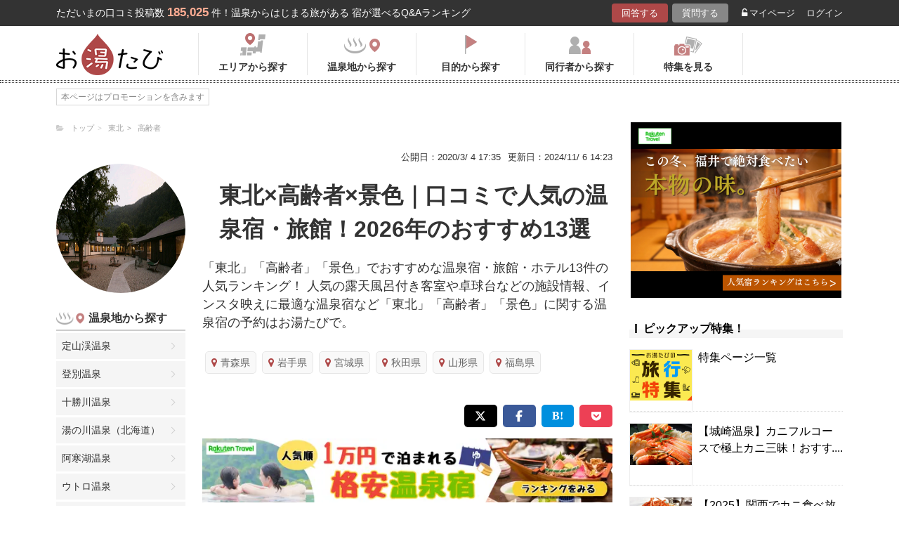

--- FILE ---
content_type: text/html; charset=UTF-8
request_url: https://oyutabi.biglobe.ne.jp/00b005-a00b-d1e8/
body_size: 25947
content:
<!doctype html>
<html lang="ja">
<head>
        <!-- Optimize Next -->
    <script>(function(p,r,o,j,e,c,t,g){
            p['_'+t]={};g=r.createElement('script');g.src='https://www.googletagmanager.com/gtm.js?id=GTM-'+t;r[o].prepend(g);
            g=r.createElement('style');g.innerText='.'+e+t+'{visibility:hidden!important}';r[o].prepend(g);
            r[o][j].add(e+t);setTimeout(function(){if(r[o][j].contains(e+t)){r[o][j].remove(e+t);p['_'+t]=0}},c)
        })(window,document,'documentElement','classList','loading',2000,'KCD9HMSQ')</script>
    <!-- End Optimize Next -->
    <meta charset="utf-8">
    <meta name="viewport" content="width=device-width, initial-scale=1">
    <title>東北×高齢者×景色｜口コミで人気の温泉宿・旅館！2026年のおすすめ13選 | お湯たび</title>
    <meta name="description" content="こちらのお宿は秘湯夏瀬温泉の一軒宿でご希望に添う全10室のみ、更に温泉掛け流しの大きな客室露天風呂が付いておりご夫婦水入らずお好きな時にお好きなだけ秋には紅葉鑑賞、冬には雪見露天風呂に浸りながら湯浴みを愉しめます。また、宿泊者の安全のために温泉入浴指導員が2名在中しているので安心です。ほかにも総ヒバづくりの大浴場「桃源の湯」があり、秘湯情緒あふれる露天風呂「夏瀬のゆっこ」は無料で貸切できますのでここでもご夫婦水入らずで温泉に浸れます。別途料金が必要となりますが地のもの、旬のものを彩り豊かに味わい深くをモットーに会席料理を移動・周囲に気兼ねすることなく寛ぎの中でご希望のお部屋食にて舌鼓できます。アクセスは、無料駐車場完備ですが秋田新幹線角館駅より無料送迎サービスがあり特に積雪する冬の時期はお宿の方でも送迎サービス利用を推進していますので是非ご利用いただけたらと思います。「東北」「高齢者」「景色」">
    
    <link rel="icon" href="/img/favicon/favicon16.png" sizes="16x16" type="image/png">
<link rel="icon" href="/img/favicon/favicon32.png" sizes="32x32" type="image/png">
<link rel="icon" href="/img/favicon/favicon192.png" sizes="192x192" type="image/png">

    <meta property="og:title" content="東北×高齢者×景色｜口コミで人気の温泉宿・旅館！2026年のおすすめ13選 | お湯たび">
    <meta property="og:url" content="https://oyutabi.biglobe.ne.jp/00b005-a00b-d1e8/">
            <meta property="og:type" content="article">
        <meta property="og:locale" content="ja_JP">
    <meta property="og:site_name" content="お湯たび">
    <meta property="og:image" content="https://img.travel.rakuten.co.jp/share/HOTEL/141336/141336.jpg">
    <meta property="og:description" content="こちらのお宿は秘湯夏瀬温泉の一軒宿でご希望に添う全10室のみ、更に温泉掛け流しの大きな客室露天風呂が付いておりご夫婦水入らずお好きな時にお好きなだけ秋には紅葉鑑賞、冬には雪見露天風呂に浸りながら湯浴みを愉しめます。また、宿泊者の安全のために温泉入浴指導員が2名在中しているので安心です。ほかにも総ヒバづくりの大浴場「桃源の湯」があり、秘湯情緒あふれる露天風呂「夏瀬のゆっこ」は無料で貸切できますのでここでもご夫婦水入らずで温泉に浸れます。別途料金が必要となりますが地のもの、旬のものを彩り豊かに味わい深くをモットーに会席料理を移動・周囲に気兼ねすることなく寛ぎの中でご希望のお部屋食にて舌鼓できます。アクセスは、無料駐車場完備ですが秋田新幹線角館駅より無料送迎サービスがあり特に積雪する冬の時期はお宿の方でも送迎サービス利用を推進していますので是非ご利用いただけたらと思います。「東北」「高齢者」「景色」">

<!--[if lt IE 9]>
<script src="https://img.gpoint.co.jp/common/js/html5shiv.js"></script>
<script src="https://img.gpoint.co.jp/common/js/css3-mediaqueries.js"></script>
<![endif]-->
<script>
        
    document.addEventListener('error', function (e) {
        if (e.target.nodeName === 'IMG') {
            e.target.src = '/img/dummy.gif';
        }
    }, true);
    
</script>


<script>
    
    if (location.pathname.indexOf('/admin/') !== 0 && 'serviceWorker' in navigator) {
        navigator.serviceWorker.getRegistration().then((registration) => {
            if (registration !== undefined) {
                registration.unregister();
                console.log('ServiceWorker unregistered');
            } else {
                console.log('ServiceWorker has not registration');
            }
        }).catch(function (err) {
            console.log('ServiceWorker unregister failed: ', err);
        });
    }
    
</script>

<link rel="stylesheet" href="https://maxcdn.bootstrapcdn.com/font-awesome/4.7.0/css/font-awesome.min.css">
    <script type="application/ld+json">[{"@context":"http:\/\/schema.org","@type":"Article","name":"\u304a\u6e6f\u305f\u3073","headline":"\u6771\u5317\u00d7\u9ad8\u9f62\u8005\u00d7\u666f\u8272\uff5c\u53e3\u30b3\u30df\u3067\u4eba\u6c17\u306e\u6e29\u6cc9\u5bbf\u30fb\u65c5\u9928\uff012026\u5e74\u306e\u304a\u3059\u3059\u308113\u9078 | \u304a\u6e6f\u305f\u3073","mainEntityOfPage":{"@type":"WebPage","@id":"https:\/\/oyutabi.biglobe.ne.jp\/00b005-a00b-d1e8\/"},"image":{"@type":"ImageObject","url":"https:\/\/img.travel.rakuten.co.jp\/share\/HOTEL\/141336\/141336.jpg","width":696,"height":479},"datePublished":"1970-01-01T09:33:40+09:00","dateModified":"1970-01-01T09:33:44+09:00","author":{"@type":"Person","name":""},"publisher":{"@type":"Organization","name":"\u304a\u6e6f\u305f\u3073\u7de8\u96c6\u90e8","logo":{"@type":"ImageObject","url":"https:\/\/oyutabi.biglobe.ne.jp\/img\/logo_oyutabi.png","width":152,"height":59}},"description":"\u3053\u3061\u3089\u306e\u304a\u5bbf\u306f\u79d8\u6e6f\u590f\u702c\u6e29\u6cc9\u306e\u4e00\u8ed2\u5bbf\u3067\u3054\u5e0c\u671b\u306b\u6dfb\u3046\u516810\u5ba4\u306e\u307f\u3001\u66f4\u306b\u6e29\u6cc9\u639b\u3051\u6d41\u3057\u306e\u5927\u304d\u306a\u5ba2\u5ba4\u9732\u5929\u98a8\u5442\u304c\u4ed8\u3044\u3066\u304a\u308a\u3054\u592b\u5a66\u6c34\u5165\u3089\u305a\u304a\u597d\u304d\u306a\u6642\u306b\u304a\u597d\u304d\u306a\u3060\u3051\u79cb\u306b\u306f\u7d05\u8449\u9451\u8cde\u3001\u51ac\u306b\u306f\u96ea\u898b\u9732\u5929\u98a8\u5442\u306b\u6d78\u308a\u306a\u304c\u3089\u6e6f\u6d74\u307f\u3092\u6109\u3057\u3081\u307e\u3059\u3002\u307e\u305f\u3001\u5bbf\u6cca\u8005\u306e\u5b89\u5168\u306e\u305f\u3081\u306b\u6e29\u6cc9\u5165\u6d74\u6307\u5c0e\u54e1\u304c2\u540d\u5728\u4e2d\u3057\u3066\u3044\u308b\u306e\u3067\u5b89\u5fc3\u3067\u3059\u3002\u307b\u304b\u306b\u3082\u7dcf\u30d2\u30d0\u3065\u304f\u308a\u306e\u5927\u6d74\u5834\u300c\u6843\u6e90\u306e\u6e6f\u300d\u304c\u3042\u308a\u3001\u79d8\u6e6f\u60c5\u7dd2\u3042\u3075\u308c\u308b\u9732\u5929\u98a8\u5442\u300c\u590f\u702c\u306e\u3086\u3063\u3053\u300d\u306f\u7121\u6599\u3067\u8cb8\u5207\u3067\u304d\u307e\u3059\u306e\u3067\u3053\u3053\u3067\u3082\u3054\u592b\u5a66\u6c34\u5165\u3089\u305a\u3067\u6e29\u6cc9\u306b\u6d78\u308c\u307e\u3059\u3002\u5225\u9014\u6599\u91d1\u304c\u5fc5\u8981\u3068\u306a\u308a\u307e\u3059\u304c\u5730\u306e\u3082\u306e\u3001\u65ec\u306e\u3082\u306e\u3092\u5f69\u308a\u8c4a\u304b\u306b\u5473\u308f\u3044\u6df1\u304f\u3092\u30e2\u30c3\u30c8\u30fc\u306b\u4f1a\u5e2d\u6599\u7406\u3092\u79fb\u52d5\u30fb\u5468\u56f2\u306b\u6c17\u517c\u306d\u3059\u308b\u3053\u3068\u306a\u304f\u5bdb\u304e\u306e\u4e2d\u3067\u3054\u5e0c\u671b\u306e\u304a\u90e8\u5c4b\u98df\u306b\u3066\u820c\u9f13\u3067\u304d\u307e\u3059\u3002\u30a2\u30af\u30bb\u30b9\u306f\u3001\u7121\u6599\u99d0\u8eca\u5834\u5b8c\u5099\u3067\u3059\u304c\u79cb\u7530\u65b0\u5e79\u7dda\u89d2\u9928\u99c5\u3088\u308a\u7121\u6599\u9001\u8fce\u30b5\u30fc\u30d3\u30b9\u304c\u3042\u308a\u7279\u306b\u7a4d\u96ea\u3059\u308b\u51ac\u306e\u6642\u671f\u306f\u304a\u5bbf\u306e\u65b9\u3067\u3082\u9001\u8fce\u30b5\u30fc\u30d3\u30b9\u5229\u7528\u3092\u63a8\u9032\u3057\u3066\u3044\u307e\u3059\u306e\u3067\u662f\u975e\u3054\u5229\u7528\u3044\u305f\u3060\u3051\u305f\u3089\u3068\u601d\u3044\u307e\u3059\u3002\u300c\u6771\u5317\u300d\u300c\u9ad8\u9f62\u8005\u300d\u300c\u666f\u8272\u300d"}]</script>

    <link rel="canonical" href="https://oyutabi.biglobe.ne.jp/00b005-a00b-d1e8/">

    <link rel="stylesheet" href="https://cdnjs.cloudflare.com/ajax/libs/Swiper/3.4.1/css/swiper.min.css">
    <link rel="stylesheet" media="all" href="https://oyutabi.biglobe.ne.jp/css/ranking-qa.css?ver=">
    <link rel="stylesheet" media="all" href="https://oyutabi.biglobe.ne.jp/css/ranking-tag.css?ver="/>
    <!-- Google Tag Manager -->
<script>(function (w, d, s, l, i) {
        w[l] = w[l] || [];
        w[l].push({
            'gtm.start':
                new Date().getTime(), event: 'gtm.js'
            });
        var f = d.getElementsByTagName(s)[0],
            j = d.createElement(s), dl = l != 'dataLayer' ? '&l=' + l : '';
        j.async = true;
        j.src =
            'https://www.googletagmanager.com/gtm.js?id=' + i + dl;
        f.parentNode.insertBefore(j, f);
        })(window, document, 'script', 'dataLayer', 'GTM-MNS5LCX');</script>
<!-- End Google Tag Manager -->
<!-- Global site tag (gtag.js) - Google Analytics -->

    <script async src="https://www.googletagmanager.com/gtag/js?id=UA-138034717-1"></script>
    <script>
        window.dataLayer = window.dataLayer || [];
        function gtag(){dataLayer.push(arguments);}
        gtag('js', new Date());

        gtag('config', 'UA-138034717-1');
    </script>
</head>

<body>

<!-- Google Tag Manager (noscript) -->
<noscript>
    <iframe src="https://www.googletagmanager.com/ns.html?id=GTM-MNS5LCX"
            height="0" width="0" style="display:none;visibility:hidden"></iframe>
</noscript>
<!-- End Google Tag Manager (noscript) -->
<!--▼headerSP▼-->
<header>
    <nav class="sp-header nopc">
        <ul class="sp-header-btn">
            <li class="sp-header-logo">
                <a href="/">
                    <img src="https://oyutabi.biglobe.ne.jp/img/logo_oyutabi.png" alt="お湯たび" width="100" height="39">
                </a>
            </li>
            <!-- TODO: 検索
            <li class="sp-header-search"> <i class="fa fa-search" aria-hidden="true"></i> <span>検索</span> </li>
            -->
            </li>
            <label for="trigger">
                <div class="sp-header-menu"> <i class="fa fa-bars" aria-hidden="true"></i><span>メニュー</span> </div>
            </label>
            <div class="modal_wrap">
                <input id="trigger" type="checkbox">
                <div class="modal_overlay">
                    <label for="trigger" class="modal_trigger"></label>
                    <div class="modal_content">
                        <label for="trigger" class="close_button">×</label>
                        <div class="top-botton">
                            <div class="btn-header-a"><a href="/rec/#question-area">回答する</a></div>
                            <div class="btn-header-q"><a href="/post/">質問する</a></div>
                        </div>
                        <ul class="fullmod-body">
							<li><a class="drawer-menu-item arrow" href="/">お湯たびトップページ</a></li>
                            <li><a class="drawer-menu-item arrow" href="/area/">エリアから探す</a></li>
                            <li><a class="drawer-menu-item arrow" href="/spot/">温泉地から探す</a></li>
                            <li><a class="drawer-menu-item arrow" href="/purpose/">目的から探す</a></li>
                            <li><a class="drawer-menu-item arrow" href="/who/">同行者から探す</a></li>
                            <li><a class="drawer-menu-item arrow" href="/feature/?utm_source=bnr&utm_campaign=menu">特集を見る</a></li>
                            <!-- TODO Phase 2
                            <li><a class="drawer-menu-item arrow" href="/mypage/like/">お気に入り</a></li>
                            -->
                            <li><a class="drawer-menu-item arrow" href="/mypage/theme/">マイページ</a></li>
                                                            <li><a class="drawer-menu-item arrow" href="/auth/login/">ログイン</a></li>
                                                        <li><a class="drawer-menu-item arrow" href="/guide/">ご利用ガイド</a></li>
                        </ul>
                    </div>
                </div>
            </div>
            </li>
        </ul>
    </nav>
</header>
<!--▲headerSP▲-->

<div id="gpointbody_qg">


    <!--header-->
    <header>
    <div class="pc-header nosp">
        <div class="header-top-area">
            <div class="header-top clearfix">
                <p class="leadtext pc-header-notext">ただいまの口コミ投稿数<span
                            class="leadtext-color">185,025</span>件！温泉からはじまる旅がある 宿が選べるQ&Aランキング
                </p>
                <ul class="header-top-btn">
                    <li class="btn-header-a">
                        <a href="/rec/#question-area">回答する</a>
                    </li>
                    <li class="btn-header-q">
                        <a href="/post/">質問する</a>
                    </li>
                                        <li class="btn-header-text">
                        <a href="/mypage/theme/">
                            <i class="fa fa-unlock-alt" aria-hidden="true"></i>マイページ</a>
                    </li>
                    <li class="btn-header-text">
                                                    <a href="/auth/login/">ログイン</a>
                                            </li>
                </ul>
            </div>
        </div>
        <div class="header-bottom-area">
            <div class="header-bottom">
                <a href="/">
                    <img src="https://oyutabi.biglobe.ne.jp/img/logo_oyutabi.png" alt="お湯たび" class="oyutabi-logo" width="152" height="59">
                </a>
                <ul class="header-bottom-btn" itemscope itemtype="http://www.schema.org/SiteNavigationElement">
                    <li class="header-bottom-btn-area" itemprop="name">
                        <a href="/area/" itemprop="URL">
                            <span>エリアから探す</span>
                        </a>
                    </li>
                    <li class="header-bottom-btn-onsen" itemprop="name">
                        <a href="/spot/" itemprop="URL">
                            <span>温泉地から探す</span>
                        </a>
                    </li>
                    <li class="header-bottom-btn-purpose" itemprop="name">
                        <a href="/purpose/" itemprop="URL">
                            <span>目的から探す</span>
                        </a>
                    </li>
                    <li class="header-bottom-btn-partner" itemprop="name">
                        <a href="/who/" itemprop="URL">
                            <span>同行者から探す</span>
                        </a>
                    </li>
                    <li class="header-bottom-btn-feature" itemprop="name">
                        <a href="/feature/?utm_source=bnr&utm_campaign=menu" itemprop="URL">
                            <span>特集を見る</span>
                        </a>
                    </li>
                </ul>
            </div>
        </div>
    </div>
</header>




    
    <!--main-->
    <main>
        <article>

            <section class="question-area">
                <div class="qa-info">
                        <ul class="panlist plist-tag nosp"
        itemscope itemtype="http://schema.org/BreadcrumbList">
        <li itemprop="itemListElement" itemscope itemtype="http://schema.org/ListItem">
            <i class="fa fa-folder-open" aria-hidden="true"></i>
            <a itemprop="item" href="/">
                <span itemprop="name">トップ</span>
            </a>
            <meta itemprop="position" content="1" />
        </li>
                    <li itemprop="itemListElement" itemscope itemtype="http://schema.org/ListItem">
                <a itemprop="item" href="/00b005/">
                    <span itemprop="name">東北</span>
                </a>
                <meta itemprop="position" content="2" />
            </li>
                    <li itemprop="itemListElement" itemscope itemtype="http://schema.org/ListItem">
                <a itemprop="item" href="/a00b/">
                    <span itemprop="name">高齢者</span>
                </a>
                <meta itemprop="position" content="3" />
            </li>
            </ul>
                    <ul>
                        <li class="qa-info-qdate">公開日：2020/3/ 4 17:35</li>
                        <li class="qa-info-qdate">更新日：2024/11/ 6 14:23</li>
                    </ul>
                </div>
            </section>

            <div class="left-menu nosp">
                <div class="thumbnail">
                    <img class="js-lazy-image" src="https://oyutabi.biglobe.ne.jp/img/dummy.gif"
                         data-src="https://img.travel.rakuten.co.jp/share/HOTEL/141336/141336.jpg"
                         alt="東北×高齢者×景色｜口コミで人気の温泉宿・旅館！2026年のおすすめ13選" border="0">
                </div>

                                    <section class="menu-box">
                        <p class="top top-onsen">温泉地から探す</p>
                        <ul>
                                                            <li><a href="/01g000/">定山渓温泉</a></li>
                                                            <li><a href="/01g001/">登別温泉</a></li>
                                                            <li><a href="/01g002/">十勝川温泉</a></li>
                                                            <li><a href="/01g003/">湯の川温泉（北海道）</a></li>
                                                            <li><a href="/01g004/">阿寒湖温泉</a></li>
                                                            <li><a href="/01g005/">ウトロ温泉</a></li>
                                                            <li><a href="/01g006/">川湯温泉（北海道）</a></li>
                                                            <li><a href="/01g007/">層雲峡温泉</a></li>
                                                            <li><a href="/01g008/">洞爺湖温泉</a></li>
                                                            <li><a href="/01g009/">ニセコ温泉</a></li>
                                                            <li><a href="/01g00a/">函館温泉</a></li>
                                                            <li><a href="/02g004/">酸ヶ湯温泉</a></li>
                                                            <li><a href="/02g005/">浅虫温泉</a></li>
                                                            <li><a href="/02g006/">大鰐温泉</a></li>
                                                            <li><a href="/02g007/">黒石温泉</a></li>
                                                            <li><a href="/02g008/">十和田湖畔温泉</a></li>
                                                            <li><a href="/03g001/">鶯宿温泉</a></li>
                                                            <li><a href="/03g002/">八幡平温泉（岩手県）</a></li>
                                                            <li><a href="/03g003/">花巻温泉</a></li>
                                                            <li><a href="/04g007/">鳴子温泉</a></li>
                                                            <li><a href="/04g008/">秋保温泉</a></li>
                                                            <li><a href="/04g009/">作並温泉</a></li>
                                                            <li><a href="/04g00a/">遠刈田温泉</a></li>
                                                            <li><a href="/04g00b/">中山平温泉</a></li>
                                                            <li><a href="/04g00c/">松島温泉（宮城県）</a></li>
                                                            <li><a href="/05g005/">乳頭温泉</a></li>
                                                            <li><a href="/05g006/">玉川温泉</a></li>
                                                            <li><a href="/05g007/">男鹿温泉</a></li>
                                                            <li><a href="/05g008/">田沢湖高原温泉</a></li>
                                                            <li><a href="/06g00a/">蔵王温泉</a></li>
                                                            <li><a href="/06g00b/">銀山温泉</a></li>
                                                            <li><a href="/06g00c/">赤倉温泉（山形県）</a></li>
                                                            <li><a href="/06g00d/">赤湯温泉</a></li>
                                                            <li><a href="/06g00e/">あつみ温泉</a></li>
                                                            <li><a href="/06g00f/">小野川温泉</a></li>
                                                            <li><a href="/06g010/">かみのやま温泉</a></li>
                                                            <li><a href="/06g011/">白布温泉</a></li>
                                                            <li><a href="/06g012/">天童温泉</a></li>
                                                            <li><a href="/06g013/">東根温泉</a></li>
                                                            <li><a href="/06g014/">肘折温泉</a></li>
                                                            <li><a href="/06g015/">湯田川温泉</a></li>
                                                            <li><a href="/06g016/">湯野浜温泉</a></li>
                                                            <li><a href="/07g009/">東山温泉</a></li>
                                                            <li><a href="/07g00a/">芦ノ牧温泉</a></li>
                                                            <li><a href="/07g00b/">飯坂温泉</a></li>
                                                            <li><a href="/07g00c/">いわき湯本温泉</a></li>
                                                            <li><a href="/07g00d/">岳温泉</a></li>
                                                            <li><a href="/07g00e/">土湯温泉</a></li>
                                                            <li><a href="/07g00f/">中ノ沢温泉</a></li>
                                                            <li><a href="/07g010/">磐梯熱海温泉</a></li>
                                                            <li><a href="/07g011/">湯野上温泉</a></li>
                                                            <li><a href="/08g010/">鬼怒川温泉</a></li>
                                                            <li><a href="/08g011/">日光湯元温泉</a></li>
                                                            <li><a href="/08g012/">塩原温泉</a></li>
                                                            <li><a href="/08g013/">川治温泉</a></li>
                                                            <li><a href="/08g014/">中禅寺温泉</a></li>
                                                            <li><a href="/08g015/">那須温泉</a></li>
                                                            <li><a href="/08g016/">日光温泉</a></li>
                                                            <li><a href="/08g017/">湯西川温泉</a></li>
                                                            <li><a href="/09g00c/">草津温泉</a></li>
                                                            <li><a href="/09g00d/">伊香保温泉</a></li>
                                                            <li><a href="/09g00e/">万座温泉</a></li>
                                                            <li><a href="/09g00f/">四万温泉</a></li>
                                                            <li><a href="/09g010/">老神温泉</a></li>
                                                            <li><a href="/09g011/">尾瀬戸倉温泉</a></li>
                                                            <li><a href="/09g012/">片品温泉</a></li>
                                                            <li><a href="/09g013/">猿ヶ京温泉</a></li>
                                                            <li><a href="/09g014/">谷川温泉</a></li>
                                                            <li><a href="/09g015/">水上温泉</a></li>
                                                            <li><a href="/09g016/">湯の小屋温泉</a></li>
                                                            <li><a href="/10g001/">筑波山温泉</a></li>
                                                            <li><a href="/11g001/">秩父温泉</a></li>
                                                            <li><a href="/12g001/">鴨川温泉</a></li>
                                                            <li><a href="/12g002/">小湊温泉</a></li>
                                                            <li><a href="/12g003/">白子温泉</a></li>
                                                            <li><a href="/12g004/">南房総白浜温泉</a></li>
                                                            <li><a href="/12g005/">養老渓谷温泉</a></li>
                                                            <li><a href="/14g017/">箱根温泉</a></li>
                                                            <li><a href="/14g018/">湯河原温泉</a></li>
                                                            <li><a href="/14g019/">七沢温泉</a></li>
                                                            <li><a href="/14g01a/">箱根芦ノ湖温泉</a></li>
                                                            <li><a href="/14g01b/">箱根大平台温泉</a></li>
                                                            <li><a href="/14g01c/">箱根強羅温泉</a></li>
                                                            <li><a href="/14g01d/">箱根仙石原温泉</a></li>
                                                            <li><a href="/15g016/">石和温泉</a></li>
                                                            <li><a href="/15g017/">河口湖温泉</a></li>
                                                            <li><a href="/15g018/">下部温泉</a></li>
                                                            <li><a href="/15g019/">山中湖温泉</a></li>
                                                            <li><a href="/15g01a/">湯村温泉（山梨県）</a></li>
                                                            <li><a href="/16g013/">野沢温泉</a></li>
                                                            <li><a href="/16g014/">白骨温泉</a></li>
                                                            <li><a href="/16g015/">浅間温泉</a></li>
                                                            <li><a href="/16g016/">美ヶ原温泉</a></li>
                                                            <li><a href="/16g017/">大町温泉</a></li>
                                                            <li><a href="/16g018/">鹿教湯温泉</a></li>
                                                            <li><a href="/16g019/">上諏訪温泉</a></li>
                                                            <li><a href="/16g01a/">渋温泉</a></li>
                                                            <li><a href="/16g01b/">下諏訪温泉</a></li>
                                                            <li><a href="/16g01c/">蓼科温泉</a></li>
                                                            <li><a href="/16g01d/">戸狩温泉</a></li>
                                                            <li><a href="/16g01e/">戸倉上山田温泉</a></li>
                                                            <li><a href="/16g01f/">乗鞍高原温泉</a></li>
                                                            <li><a href="/16g020/">白馬・八方温泉</a></li>
                                                            <li><a href="/16g021/">白馬姫川温泉</a></li>
                                                            <li><a href="/16g022/">昼神温泉</a></li>
                                                            <li><a href="/16g023/">別所温泉</a></li>
                                                            <li><a href="/16g024/">穂高温泉</a></li>
                                                            <li><a href="/16g025/">湯田中温泉</a></li>
                                                            <li><a href="/16g026/">山田温泉(長野県)</a></li>
                                                            <li><a href="/17g015/">月岡温泉</a></li>
                                                            <li><a href="/17g016/">赤倉温泉（新潟県）</a></li>
                                                            <li><a href="/17g017/">池の平温泉</a></li>
                                                            <li><a href="/17g018/">岩室温泉</a></li>
                                                            <li><a href="/17g019/">鵜の浜温泉</a></li>
                                                            <li><a href="/17g01a/">越後湯沢温泉</a></li>
                                                            <li><a href="/17g01b/">咲花温泉</a></li>
                                                            <li><a href="/17g01c/">瀬波温泉</a></li>
                                                            <li><a href="/17g01d/">燕温泉</a></li>
                                                            <li><a href="/17g01e/">松之山温泉</a></li>
                                                            <li><a href="/18g01e/">宇奈月温泉</a></li>
                                                            <li><a href="/18g01f/">氷見温泉</a></li>
                                                            <li><a href="/19g01b/">和倉温泉</a></li>
                                                            <li><a href="/19g01c/">山中温泉</a></li>
                                                            <li><a href="/19g01d/">粟津温泉</a></li>
                                                            <li><a href="/19g01e/">片山津温泉</a></li>
                                                            <li><a href="/19g01f/">山代温泉</a></li>
                                                            <li><a href="/19g020/">湯涌温泉</a></li>
                                                            <li><a href="/19g021/">輪島温泉</a></li>
                                                            <li><a href="/20g01d/">あわら温泉</a></li>
                                                            <li><a href="/20g01e/">三国温泉</a></li>
                                                            <li><a href="/21g019/">熱海温泉</a></li>
                                                            <li><a href="/21g01a/">伊東温泉</a></li>
                                                            <li><a href="/21g033/">修善寺温泉</a></li>
                                                            <li><a href="/21g034/">下田温泉（静岡県）</a></li>
                                                            <li><a href="/21g035/">網代温泉</a></li>
                                                            <li><a href="/21g036/">伊豆高原温泉</a></li>
                                                            <li><a href="/21g037/">伊豆山温泉</a></li>
                                                            <li><a href="/21g038/">伊豆長岡温泉</a></li>
                                                            <li><a href="/21g039/">稲取温泉</a></li>
                                                            <li><a href="/21g03a/">今井浜温泉</a></li>
                                                            <li><a href="/21g03b/">宇佐美温泉</a></li>
                                                            <li><a href="/21g03c/">梅ヶ島温泉</a></li>
                                                            <li><a href="/21g03d/">河津温泉</a></li>
                                                            <li><a href="/21g03e/">舘山寺温泉</a></li>
                                                            <li><a href="/21g03f/">雲見温泉</a></li>
                                                            <li><a href="/21g040/">寸又峡温泉</a></li>
                                                            <li><a href="/21g041/">土肥温泉</a></li>
                                                            <li><a href="/21g042/">堂ヶ島温泉</a></li>
                                                            <li><a href="/21g043/">弓ヶ浜温泉</a></li>
                                                            <li><a href="/21g044/">熱川温泉</a></li>
                                                            <li><a href="/22g01f/">下呂温泉</a></li>
                                                            <li><a href="/22g020/">平湯温泉</a></li>
                                                            <li><a href="/22g021/">新穂高温泉</a></li>
                                                            <li><a href="/22g022/">奥飛騨温泉</a></li>
                                                            <li><a href="/22g023/">飛騨高山温泉</a></li>
                                                            <li><a href="/22g024/">長良川温泉</a></li>
                                                            <li><a href="/23g001/">犬山温泉</a></li>
                                                            <li><a href="/23g002/">西浦温泉</a></li>
                                                            <li><a href="/23g003/">南知多温泉</a></li>
                                                            <li><a href="/23g004/">湯谷温泉</a></li>
                                                            <li><a href="/24g025/">伊勢・鳥羽温泉</a></li>
                                                            <li><a href="/24g026/">志摩温泉</a></li>
                                                            <li><a href="/24g027/">榊原温泉</a></li>
                                                            <li><a href="/24g028/">長島温泉</a></li>
                                                            <li><a href="/24g029/">湯の山温泉</a></li>
                                                            <li><a href="/25g001/">おごと温泉</a></li>
                                                            <li><a href="/26g001/">天橋立温泉</a></li>
                                                            <li><a href="/26g002/">嵐山温泉</a></li>
                                                            <li><a href="/26g003/">久美浜温泉</a></li>
                                                            <li><a href="/26g004/">小天橋温泉</a></li>
                                                            <li><a href="/26g005/">間人温泉</a></li>
                                                            <li><a href="/26g006/">丹後温泉</a></li>
                                                            <li><a href="/26g007/">夕日ヶ浦温泉</a></li>
                                                            <li><a href="/26g008/">湯の花温泉</a></li>
                                                            <li><a href="/28g022/">城崎温泉</a></li>
                                                            <li><a href="/28g023/">有馬温泉</a></li>
                                                            <li><a href="/28g024/">赤穂温泉</a></li>
                                                            <li><a href="/28g025/">うずしお温泉</a></li>
                                                            <li><a href="/28g026/">香住温泉</a></li>
                                                            <li><a href="/28g027/">佐津温泉</a></li>
                                                            <li><a href="/28g028/">洲本温泉</a></li>
                                                            <li><a href="/28g029/">湯村温泉（兵庫県）</a></li>
                                                            <li><a href="/29g001/">洞川温泉</a></li>
                                                            <li><a href="/30g024/">白浜温泉</a></li>
                                                            <li><a href="/30g035/">勝浦温泉</a></li>
                                                            <li><a href="/30g036/">川湯温泉（和歌山県）</a></li>
                                                            <li><a href="/30g037/">湯の峰温泉</a></li>
                                                            <li><a href="/30g038/">龍神温泉</a></li>
                                                            <li><a href="/31g02a/">三朝温泉</a></li>
                                                            <li><a href="/31g02c/">皆生温泉</a></li>
                                                            <li><a href="/31g02d/">鳥取温泉</a></li>
                                                            <li><a href="/31g02e/">はわい温泉</a></li>
                                                            <li><a href="/32g02b/">玉造温泉</a></li>
                                                            <li><a href="/32g02c/">松江しんじ湖温泉</a></li>
                                                            <li><a href="/32g02d/">湯の川温泉（島根県）</a></li>
                                                            <li><a href="/33g02d/">湯原温泉</a></li>
                                                            <li><a href="/33g02e/">湯郷温泉</a></li>
                                                            <li><a href="/34g001/">宮島・宮浜温泉</a></li>
                                                            <li><a href="/35g001/">長門湯本温泉</a></li>
                                                            <li><a href="/35g002/">萩温泉</a></li>
                                                            <li><a href="/35g003/">湯田温泉（山口県）</a></li>
                                                            <li><a href="/36g027/">大歩危祖谷温泉</a></li>
                                                            <li><a href="/37g029/">こんぴら温泉</a></li>
                                                            <li><a href="/37g02a/">小豆島温泉</a></li>
                                                            <li><a href="/38g028/">道後温泉</a></li>
                                                            <li><a href="/39g001/">あしずり温泉</a></li>
                                                            <li><a href="/40g001/">筑後川温泉</a></li>
                                                            <li><a href="/40g002/">原鶴温泉</a></li>
                                                            <li><a href="/41g001/">嬉野温泉</a></li>
                                                            <li><a href="/41g002/">武雄温泉</a></li>
                                                            <li><a href="/41g003/">古湯温泉</a></li>
                                                            <li><a href="/42g001/">雲仙温泉</a></li>
                                                            <li><a href="/42g002/">小浜温泉</a></li>
                                                            <li><a href="/43g030/">黒川温泉</a></li>
                                                            <li><a href="/43g031/">阿蘇内牧温泉</a></li>
                                                            <li><a href="/43g032/">菊池温泉</a></li>
                                                            <li><a href="/43g033/">下田温泉（熊本県）</a></li>
                                                            <li><a href="/43g034/">玉名温泉</a></li>
                                                            <li><a href="/43g035/">杖立温泉</a></li>
                                                            <li><a href="/43g036/">人吉温泉</a></li>
                                                            <li><a href="/43g037/">日奈久温泉</a></li>
                                                            <li><a href="/43g038/">平山温泉</a></li>
                                                            <li><a href="/43g039/">山鹿温泉</a></li>
                                                            <li><a href="/44g02e/">別府温泉</a></li>
                                                            <li><a href="/44g02f/">由布院温泉</a></li>
                                                            <li><a href="/44g030/">天ヶ瀬温泉</a></li>
                                                            <li><a href="/44g031/">筋湯温泉</a></li>
                                                            <li><a href="/44g032/">長湯温泉</a></li>
                                                            <li><a href="/44g033/">宝泉寺温泉</a></li>
                                                            <li><a href="/44g034/">湯平温泉</a></li>
                                                            <li><a href="/46g031/">指宿温泉</a></li>
                                                            <li><a href="/46g032/">霧島温泉</a></li>
                                                    </ul>
                        <!-- --todo-- もっとみる
                        <p class="btn-more-txt"><a href="/spot/00b005-a00b-d1e8/">もっとみる<i class="fa fa-angle-right"
                                                                                         aria-hidden="true"></i></a>
                                                                                         -->
                    </section>
                                                
            </div>

            <div class="main-content">

                <!-- --todo-- ホテルランキング -->

                <section class="question-area">
                    <ul class="qa-main">
                        <li class="qa-img nopc">
                            <img class="js-lazy-image" src="https://oyutabi.biglobe.ne.jp/img/dummy.gif"
                                 data-src="https://img.travel.rakuten.co.jp/share/HOTEL/141336/141336.jpg"
                                 alt="東北×高齢者×景色｜口コミで人気の温泉宿・旅館！2026年のおすすめ13選" border="0">
                        </li>
                        <li class="qa-title">
                            <h1>東北×高齢者×景色｜口コミで人気の温泉宿・旅館！2026年のおすすめ13選</h1>
                        </li>
                    </ul>

                                            <p class="qa-sub">「東北」「高齢者」「景色」でおすすめな温泉宿・旅館・ホテル13件の人気ランキング！ 人気の露天風呂付き客室や卓球台などの施設情報、インスタ映えに最適な温泉宿など「東北」「高齢者」「景色」に関する温泉宿の予約はお湯たびで。</p>
                    
                </section>

                <div class="tag-top-area">
                                            <!-- PCの場合-->
                        <ul class="tag-box  nosp">
                                                            <li><a href="/020000/"><i class="fa fa-map-marker"
                                                                 aria-hidden="true"></i>青森県</a></li>
                                                            <li><a href="/030000/"><i class="fa fa-map-marker"
                                                                 aria-hidden="true"></i>岩手県</a></li>
                                                            <li><a href="/040000/"><i class="fa fa-map-marker"
                                                                 aria-hidden="true"></i>宮城県</a></li>
                                                            <li><a href="/050000/"><i class="fa fa-map-marker"
                                                                 aria-hidden="true"></i>秋田県</a></li>
                                                            <li><a href="/060000/"><i class="fa fa-map-marker"
                                                                 aria-hidden="true"></i>山形県</a></li>
                                                            <li><a href="/070000/"><i class="fa fa-map-marker"
                                                                 aria-hidden="true"></i>福島県</a></li>
                                                    </ul>
                                    </div>

                <div class="rank-title nopc">「東北」「高齢者」「景色」のおすすめ温泉宿ランキング</div>

                                                                                                        
                                    <section class="ranking-area">
                        <ul class="sns-area">
    <li class="tw"><a href="javascript:void(0)"
                      onclick="tweet('https://oyutabi.biglobe.ne.jp/00b005-a00b-d1e8/', '東北×高齢者×景色｜口コミで人気の温泉宿・旅館！2026年のおすすめ13選 | お湯たび')"><i
                    class="fa fa-twitter"></i></a></li>
    <li class="fb"><a href="javascript:void(0)"
                      onclick="facebook('https://oyutabi.biglobe.ne.jp/00b005-a00b-d1e8/')"><i
                    class="fa fa-facebook"></i></a></li>
    <li class="ha"><a href="javascript:void(0)"
                      onclick="hatebo('https://oyutabi.biglobe.ne.jp/00b005-a00b-d1e8/', '東北×高齢者×景色｜口コミで人気の温泉宿・旅館！2026年のおすすめ13選 | お湯たび')"><span
                    class="fa-hatena"></span></a></li>
    <li class="po"><a
                href="http://getpocket.com/edit?url=https%3A%2F%2Foyutabi.biglobe.ne.jp%2F00b005-a00b-d1e8%2F&title=%E6%9D%B1%E5%8C%97%C3%97%E9%AB%98%E9%BD%A2%E8%80%85%C3%97%E6%99%AF%E8%89%B2%EF%BD%9C%E5%8F%A3%E3%82%B3%E3%83%9F%E3%81%A7%E4%BA%BA%E6%B0%97%E3%81%AE%E6%B8%A9%E6%B3%89%E5%AE%BF%E3%83%BB%E6%97%85%E9%A4%A8%EF%BC%812026%E5%B9%B4%E3%81%AE%E3%81%8A%E3%81%99%E3%81%99%E3%82%8113%E9%81%B8%20%7C%20%E3%81%8A%E6%B9%AF%E3%81%9F%E3%81%B3"
                onclick="window.open(this.href, 'FBwindow', 'width=550, height=350, menubar=no, toolbar=no, scrollbars=yes'); return false;"><i
                    class="fa fa-get-pocket"></i></a></li>
</ul>
                                                                                                            <div class="hotel-box ">
                                    <div class="hotel-name">
                                        <h2>
                                                                                                                                                <span class="ico-rank1"></span>
                                                                                                                                        <a href="https://hb.afl.rakuten.co.jp/hgc/1801b452.a40c5ce0.1801b453.276a899c/?pc=https%3A%2F%2Ftravel.rakuten.co.jp%2FHOTEL%2F141336%2F141336_std.html"
                                               target="_blank"
                                               rel="nofollow sponsored noopener">夏瀬温泉　都わすれ</a></h2>
                                    </div>
                                    <div class="hotel-box-in">
                                        <div class="hotel-img tag-page">
                                                    <a href="https://hb.afl.rakuten.co.jp/hgc/1801b452.a40c5ce0.1801b453.276a899c/?pc=http%3A%2F%2Ftravel.rakuten.co.jp%2FHOTEL%2F141336%2Fgallery.html" class="ranking_qa_img" target="_blank" rel="nofollow" data-rank="1" data-click-count-hotelid="3108">
                            <img class="js-lazy-image" src="https://oyutabi.biglobe.ne.jp/img/dummy.gif"
                 data-src="https://img.travel.rakuten.co.jp/share/HOTEL/141336/141336.jpg" alt="夏瀬温泉　都わすれ"
                 border="0">
                <div class="more_img_link">
            <i class="fa fa-picture-o" aria-hidden="true"></i>
            <i class="fa fa-picture-o" aria-hidden="true"></i>
        </div>
    </a>
                                        </div>

                                        <div class="hotel-info">
                                            <ul class="point">
                                                                                                <li>
                                                    <img src="https://oyutabi.biglobe.ne.jp/img/icon_star45.png" alt>
                                                    <span class="points-txt">4.5</span>
                                                </li>
                                                                                                <li class="points-comment">クチコミ数 :<a
                                                            href="/h3108/">8件</a></li>
                                            </ul>
                                            <!-- TODO: このホテルのエリア周辺の温泉TOP1 -->
                                            <!-- TODO: このホテルのエリア周辺の温泉TOP1 -->
                                            <p class="add">秋田県仙北市田沢湖卒田夏瀬84
                                                <span class="map">
    								                                                                        <a class="button-link map" href="https://hb.afl.rakuten.co.jp/hgc/1801b452.a40c5ce0.1801b453.276a899c/?pc=http%3A%2F%2Ftravel.rakuten.co.jp%2FHOTEL%2F141336%2Frtmap.html"
                                                           target="_blank" rel="nofollow"
                                                           data-rank="1"
                                                           data-click-count-hotelid="3108">
                                                            <i class="fa fa-map-marker" aria-hidden="true"></i>地図
                                                        </a>
                                                                                                    </span>
                                            </p>
                                            <!-- TODO: アピールポイント -->
                                            <!-- TODO: アピールポイント -->
                                            <!-- TODO: 泉質 -->
                                            <!-- TODO: 泉質 -->
                                            <div class="input__btn__area">
            <p class="btn-lowest">
                        <a href="https://hb.afl.rakuten.co.jp/hgc/1801b452.a40c5ce0.1801b453.276a899c/?pc=http%3A%2F%2Fhotel.travel.rakuten.co.jp%2Fhotelinfo%2Fplan%2F141336%23sort_kin_min" class="ranking_qa_btn" target="_blank" rel="nofollow" data-rank="1" data-click-count-hotelid="3108">
                <span class="flex-column"><img src="/img/shopbnr/GA0000105317.gif" alt="楽天トラベル" width="70" height="35"><span class="txt-column">料金を表示</span></span>
            </a>
        </p>
        </div>
<div class="chkcoupon-box">
    <a href="https://hb.afl.rakuten.co.jp/hgc/1801b452.a40c5ce0.1801b453.276a899c/?pc=https%3A%2F%2Fcoupon.travel.rakuten.co.jp%2Fcoupon%2Fhotel%2F141336" class="chkcoupon-btn" target="_blank" rel="sponsored noopener"><img src="/img/ico_coupon_rd.svg" alt="" width="30" height="18">割引クーポンをチェック</a>
    <div class="chkcoupon-ribbon is-left"></div>
    <div class="chkcoupon-ribbon is-right"></div>
</div>
                                        </div>
                                    </div>

                                    <div class="answer-box">
                                                                                    <ul class="ans-comment">
                                                <li>
                                                    <div class="comment-ttl">
                                                        <div class="mr8">
                                                            <h3 class="highlight-keywords-parent">
                                                                全10室のみお部屋食できる温泉掛け流し大きな客室露天風呂の宿
                                                            </h3>
                                                        </div>
                                                    </div>
                                                </li>
                                                <li>
                                                    <p class="highlight-keywords-parent">
                                                        こちらのお宿は秘湯夏瀬温泉の一軒宿でご希望に添う全10室のみ、更に温泉掛け流しの大きな客室露天風呂が付いておりご夫婦水入らずお好きな時にお好きなだけ秋には紅葉鑑賞、冬には雪見露天風呂に浸りながら湯浴みを愉しめます。また、宿泊者の安全のために温泉入浴指導員が2名在中しているので安心です。ほかにも総ヒバづくりの大浴場「桃源の湯」があり、秘湯情緒あふれる露天風呂「夏瀬のゆっこ」は無料で貸切できますのでここでもご夫婦水入らずで温泉に浸れます。別途料金が必要となりますが地のもの、旬のものを彩り豊かに味わい深くをモットーに会席料理を移動・周囲に気兼ねすることなく寛ぎの中でご希望のお部屋食にて舌鼓できます。アクセスは、無料駐車場完備ですが秋田新幹線角館駅より無料送迎サービスがあり特に積雪する冬の時期はお宿の方でも送迎サービス利用を推進していますので是非ご利用いただけたらと思います。
                                                    </p>
                                                    <div class="qa-ttl">
                                                        <p><i class="fa fa-commenting" aria-hidden="true"></i>
                                                            回答された質問：
                                                            <a href="/t2011/"
                                                               class="highlight-keywords-parent">
                                                                高齢者夫婦がゆったり出来る露天風呂のある東北の温泉
                                                            </a>
                                                        </p>
                                                    </div>
                                                    <div class="post-user-name small-gray">
                                                            <span class="official-user-icon-box">
        <img src="/img/guide/official-user/icon_official.png" class="official-user-icon" alt="" width="24" height="24">
    </span>
                                                        シャンちゃん
                                                        さんの回答（投稿日：2024/10/31
                                                        ）
                                                    </div>
                                                </li>
                                            </ul>
                                        
                                    </div>
                                </div>
                                <!--div class="hotel-box box-end">
                                </div-->
                                                                                                                        <div id="qa_contents_1"></div>
                                                                                                                                            <div class="hotel-box ">
                                    <div class="hotel-name">
                                        <h2>
                                                                                                                                                <span class="ico-rank2"></span>
                                                                                                                                        <a href="https://hb.afl.rakuten.co.jp/hgc/1801b452.a40c5ce0.1801b453.276a899c/?pc=https%3A%2F%2Ftravel.rakuten.co.jp%2FHOTEL%2F31689%2F31689_std.html"
                                               target="_blank"
                                               rel="nofollow sponsored noopener">盛岡つなぎ温泉　旅染屋　山いち</a></h2>
                                    </div>
                                    <div class="hotel-box-in">
                                        <div class="hotel-img tag-page">
                                                    <a href="https://hb.afl.rakuten.co.jp/hgc/1801b452.a40c5ce0.1801b453.276a899c/?pc=http%3A%2F%2Ftravel.rakuten.co.jp%2FHOTEL%2F31689%2Fgallery.html" class="ranking_qa_img" target="_blank" rel="nofollow" data-rank="2" data-click-count-hotelid="2173">
                            <img class="js-lazy-image" src="https://oyutabi.biglobe.ne.jp/img/dummy.gif"
                 data-src="https://img.travel.rakuten.co.jp/share/HOTEL/31689/31689.jpg" alt="盛岡つなぎ温泉　旅染屋　山いち"
                 border="0">
                <div class="more_img_link">
            <i class="fa fa-picture-o" aria-hidden="true"></i>
            <i class="fa fa-picture-o" aria-hidden="true"></i>
        </div>
    </a>
                                        </div>

                                        <div class="hotel-info">
                                            <ul class="point">
                                                                                                <li>
                                                    <img src="https://oyutabi.biglobe.ne.jp/img/icon_star40.png" alt>
                                                    <span class="points-txt">4.3</span>
                                                </li>
                                                                                                <li class="points-comment">クチコミ数 :<a
                                                            href="/h2173/">2件</a></li>
                                            </ul>
                                            <!-- TODO: このホテルのエリア周辺の温泉TOP1 -->
                                            <!-- TODO: このホテルのエリア周辺の温泉TOP1 -->
                                            <p class="add">岩手県盛岡市繋舘市83-1
                                                <span class="map">
    								                                                                        <a class="button-link map" href="https://hb.afl.rakuten.co.jp/hgc/1801b452.a40c5ce0.1801b453.276a899c/?pc=http%3A%2F%2Ftravel.rakuten.co.jp%2FHOTEL%2F31689%2Frtmap.html"
                                                           target="_blank" rel="nofollow"
                                                           data-rank="2"
                                                           data-click-count-hotelid="2173">
                                                            <i class="fa fa-map-marker" aria-hidden="true"></i>地図
                                                        </a>
                                                                                                    </span>
                                            </p>
                                            <!-- TODO: アピールポイント -->
                                            <!-- TODO: アピールポイント -->
                                            <!-- TODO: 泉質 -->
                                            <!-- TODO: 泉質 -->
                                            <div class="input__btn__area">
            <p class="btn-lowest">
                        <a href="https://hb.afl.rakuten.co.jp/hgc/1801b452.a40c5ce0.1801b453.276a899c/?pc=http%3A%2F%2Fhotel.travel.rakuten.co.jp%2Fhotelinfo%2Fplan%2F31689%23sort_kin_min" class="ranking_qa_btn" target="_blank" rel="nofollow" data-rank="2" data-click-count-hotelid="2173">
                <span class="flex-column"><img src="/img/shopbnr/GA0000105317.gif" alt="楽天トラベル" width="70" height="35"><span class="txt-column">料金を表示</span></span>
            </a>
        </p>
        </div>
<div class="chkcoupon-box">
    <a href="https://hb.afl.rakuten.co.jp/hgc/1801b452.a40c5ce0.1801b453.276a899c/?pc=https%3A%2F%2Fcoupon.travel.rakuten.co.jp%2Fcoupon%2Fhotel%2F31689" class="chkcoupon-btn" target="_blank" rel="sponsored noopener"><img src="/img/ico_coupon_rd.svg" alt="" width="30" height="18">割引クーポンをチェック</a>
    <div class="chkcoupon-ribbon is-left"></div>
    <div class="chkcoupon-ribbon is-right"></div>
</div>
                                        </div>
                                    </div>

                                    <div class="answer-box">
                                                                                    <ul class="ans-comment">
                                                <li>
                                                    <div class="comment-ttl">
                                                        <div class="mr8">
                                                            <h3 class="highlight-keywords-parent">
                                                                秋の紅葉に包まれた癒しの湯宿
                                                            </h3>
                                                        </div>
                                                    </div>
                                                </li>
                                                <li>
                                                    <p class="highlight-keywords-parent">
                                                        東北の自然に抱かれた小さな宿で、心地よい時間をお過ごしください。源泉掛け流しの温泉は、アルカリ性のお湯がお肌をなめらかにし、循環器系の症状にも効能があります。露天風呂からは、秋には紅葉、冬には雪景色を眺めながら、ゆったりとしたひとときをお楽しみいただけます。全16室のうち、陶器風呂付きの客室もあり、プライベートな湯浴みをご堪能いただけます。食事はお部屋で、地元の食材を活かした料理をご提供。高齢者の方々にも安心してご利用いただける、静かで落ち着いた環境をご用意しております。
                                                    </p>
                                                    <div class="qa-ttl">
                                                        <p><i class="fa fa-commenting" aria-hidden="true"></i>
                                                            回答された質問：
                                                            <a href="/t2011/"
                                                               class="highlight-keywords-parent">
                                                                高齢者夫婦がゆったり出来る露天風呂のある東北の温泉
                                                            </a>
                                                        </p>
                                                    </div>
                                                    <div class="post-user-name small-gray">
                                                            <span class="official-user-icon-box">
        <img src="/img/guide/official-user/icon_official.png" class="official-user-icon" alt="" width="24" height="24">
    </span>
                                                        たけやん
                                                        さんの回答（投稿日：2024/5/19
                                                        ）
                                                    </div>
                                                </li>
                                            </ul>
                                        
                                    </div>
                                </div>
                                <!--div class="hotel-box box-end">
                                </div-->
                                                                                        <div id="qa_contents_2"></div>
                                                                                                                                                                                                                                                                                                                                                                                <div class="hotel-box ">
                                    <div class="hotel-name">
                                        <h2>
                                                                                                                                                <span class="ico-rank3"></span>
                                                                                                                                        <a href="https://hb.afl.rakuten.co.jp/hgc/1801b452.a40c5ce0.1801b453.276a899c/?pc=https%3A%2F%2Ftravel.rakuten.co.jp%2FHOTEL%2F176897%2F176897_std.html"
                                               target="_blank"
                                               rel="nofollow sponsored noopener">〜世界遺産の隠れ宿〜果実の森</a></h2>
                                    </div>
                                    <div class="hotel-box-in">
                                        <div class="hotel-img tag-page">
                                                    <a href="https://hb.afl.rakuten.co.jp/hgc/1801b452.a40c5ce0.1801b453.276a899c/?pc=http%3A%2F%2Ftravel.rakuten.co.jp%2FHOTEL%2F176897%2Fgallery.html" class="ranking_qa_img" target="_blank" rel="nofollow" data-rank="3" data-click-count-hotelid="1971781">
                            <img class="js-lazy-image" src="https://oyutabi.biglobe.ne.jp/img/dummy.gif"
                 data-src="https://img.travel.rakuten.co.jp/share/HOTEL/176897/176897.jpg" alt="〜世界遺産の隠れ宿〜果実の森"
                 border="0">
                <div class="more_img_link">
            <i class="fa fa-picture-o" aria-hidden="true"></i>
            <i class="fa fa-picture-o" aria-hidden="true"></i>
        </div>
    </a>
                                        </div>

                                        <div class="hotel-info">
                                            <ul class="point">
                                                                                                <li>
                                                    <img src="https://oyutabi.biglobe.ne.jp/img/icon_star45.png" alt>
                                                    <span class="points-txt">4.6</span>
                                                </li>
                                                                                                <li class="points-comment">クチコミ数 :<a
                                                            href="/h1971781/">1件</a></li>
                                            </ul>
                                            <!-- TODO: このホテルのエリア周辺の温泉TOP1 -->
                                            <!-- TODO: このホテルのエリア周辺の温泉TOP1 -->
                                            <p class="add">岩手県一関市赤荻笹谷393-6
                                                <span class="map">
    								                                                                        <a class="button-link map" href="https://hb.afl.rakuten.co.jp/hgc/1801b452.a40c5ce0.1801b453.276a899c/?pc=http%3A%2F%2Ftravel.rakuten.co.jp%2FHOTEL%2F176897%2Frtmap.html"
                                                           target="_blank" rel="nofollow"
                                                           data-rank="3"
                                                           data-click-count-hotelid="1971781">
                                                            <i class="fa fa-map-marker" aria-hidden="true"></i>地図
                                                        </a>
                                                                                                    </span>
                                            </p>
                                            <!-- TODO: アピールポイント -->
                                            <!-- TODO: アピールポイント -->
                                            <!-- TODO: 泉質 -->
                                            <!-- TODO: 泉質 -->
                                            <div class="input__btn__area">
            <p class="btn-lowest">
                        <a href="https://hb.afl.rakuten.co.jp/hgc/1801b452.a40c5ce0.1801b453.276a899c/?pc=http%3A%2F%2Fhotel.travel.rakuten.co.jp%2Fhotelinfo%2Fplan%2F176897%23sort_kin_min" class="ranking_qa_btn" target="_blank" rel="nofollow" data-rank="3" data-click-count-hotelid="1971781">
                <span class="flex-column"><img src="/img/shopbnr/GA0000105317.gif" alt="楽天トラベル" width="70" height="35"><span class="txt-column">料金を表示</span></span>
            </a>
        </p>
        </div>
<div class="chkcoupon-box">
    <a href="https://hb.afl.rakuten.co.jp/hgc/1801b452.a40c5ce0.1801b453.276a899c/?pc=https%3A%2F%2Fcoupon.travel.rakuten.co.jp%2Fcoupon%2Fhotel%2F176897" class="chkcoupon-btn" target="_blank" rel="sponsored noopener"><img src="/img/ico_coupon_rd.svg" alt="" width="30" height="18">割引クーポンをチェック</a>
    <div class="chkcoupon-ribbon is-left"></div>
    <div class="chkcoupon-ribbon is-right"></div>
</div>
                                        </div>
                                    </div>

                                    <div class="answer-box">
                                                                                    <ul class="ans-comment">
                                                <li>
                                                    <div class="comment-ttl">
                                                        <div class="mr8">
                                                            <h3 class="highlight-keywords-parent">
                                                                シンプルでスタイリッシュな温泉旅館
                                                            </h3>
                                                        </div>
                                                    </div>
                                                </li>
                                                <li>
                                                    <p class="highlight-keywords-parent">
                                                        東北の温泉でしたら「果実の森」はいかがでしょうか。一関市にあるシンプルでスタイリッシュな温泉旅館です。客室は43室ほどありますが、全室に100％源泉かけ流しの露天風呂付です。ヒノキ風呂または信楽焼の浴槽で湯あみできお風呂から自然と緑を堪能できます。冬は雪見も可能です。姉妹館の｢山桜桃の湯｣の利用も可能で大浴場や露天風呂など17のお風呂で湯めぐりできます。2食付きでお部屋食できるプランもありおすすめです。
                                                    </p>
                                                    <div class="qa-ttl">
                                                        <p><i class="fa fa-commenting" aria-hidden="true"></i>
                                                            回答された質問：
                                                            <a href="/t2011/"
                                                               class="highlight-keywords-parent">
                                                                高齢者夫婦がゆったり出来る露天風呂のある東北の温泉
                                                            </a>
                                                        </p>
                                                    </div>
                                                    <div class="post-user-name small-gray">
                                                            <span class="official-user-icon-box">
        <img src="/img/guide/official-user/icon_official.png" class="official-user-icon" alt="" width="24" height="24">
    </span>
                                                        Natural Science
                                                        さんの回答（投稿日：2021/7/ 2
                                                        ）
                                                    </div>
                                                </li>
                                            </ul>
                                        
                                    </div>
                                </div>
                                <!--div class="hotel-box box-end">
                                </div-->
                                                                                        <div id="qa_contents_3"></div>
                                                                                                                                            <div class="hotel-box ">
                                    <div class="hotel-name">
                                        <h2>
                                                                                                                                                <span class="h2rank">[4位]</span>
                                                                                                                                        <a href="https://hb.afl.rakuten.co.jp/hgc/1801b452.a40c5ce0.1801b453.276a899c/?pc=https%3A%2F%2Ftravel.rakuten.co.jp%2FHOTEL%2F78116%2F78116_std.html"
                                               target="_blank"
                                               rel="nofollow sponsored noopener">三朝温泉　木造りの宿　橋津屋</a></h2>
                                    </div>
                                    <div class="hotel-box-in">
                                        <div class="hotel-img tag-page">
                                                    <a href="https://hb.afl.rakuten.co.jp/hgc/1801b452.a40c5ce0.1801b453.276a899c/?pc=http%3A%2F%2Ftravel.rakuten.co.jp%2FHOTEL%2F78116%2Fgallery.html" class="ranking_qa_img" target="_blank" rel="nofollow" data-rank="4" data-click-count-hotelid="42053">
                            <img class="js-lazy-image" src="https://oyutabi.biglobe.ne.jp/img/dummy.gif"
                 data-src="https://img.travel.rakuten.co.jp/share/HOTEL/78116/78116.jpg" alt="三朝温泉　木造りの宿　橋津屋"
                 border="0">
                <div class="more_img_link">
            <i class="fa fa-picture-o" aria-hidden="true"></i>
            <i class="fa fa-picture-o" aria-hidden="true"></i>
        </div>
    </a>
                                        </div>

                                        <div class="hotel-info">
                                            <ul class="point">
                                                                                                <li>
                                                    <img src="https://oyutabi.biglobe.ne.jp/img/icon_star45.png" alt>
                                                    <span class="points-txt">4.5</span>
                                                </li>
                                                                                                <li class="points-comment">クチコミ数 :<a
                                                            href="/h42053/">1件</a></li>
                                            </ul>
                                            <!-- TODO: このホテルのエリア周辺の温泉TOP1 -->
                                            <!-- TODO: このホテルのエリア周辺の温泉TOP1 -->
                                            <p class="add">鳥取県東伯郡三朝町三朝886
                                                <span class="map">
    								                                                                        <a class="button-link map" href="https://hb.afl.rakuten.co.jp/hgc/1801b452.a40c5ce0.1801b453.276a899c/?pc=http%3A%2F%2Ftravel.rakuten.co.jp%2FHOTEL%2F78116%2Frtmap.html"
                                                           target="_blank" rel="nofollow"
                                                           data-rank="4"
                                                           data-click-count-hotelid="42053">
                                                            <i class="fa fa-map-marker" aria-hidden="true"></i>地図
                                                        </a>
                                                                                                    </span>
                                            </p>
                                            <!-- TODO: アピールポイント -->
                                            <!-- TODO: アピールポイント -->
                                            <!-- TODO: 泉質 -->
                                            <!-- TODO: 泉質 -->
                                            <div class="input__btn__area">
            <p class="btn-lowest">
                        <a href="https://hb.afl.rakuten.co.jp/hgc/1801b452.a40c5ce0.1801b453.276a899c/?pc=http%3A%2F%2Fhotel.travel.rakuten.co.jp%2Fhotelinfo%2Fplan%2F78116%23sort_kin_min" class="ranking_qa_btn" target="_blank" rel="nofollow" data-rank="4" data-click-count-hotelid="42053">
                <span class="flex-column"><img src="/img/shopbnr/GA0000105317.gif" alt="楽天トラベル" width="70" height="35"><span class="txt-column">料金を表示</span></span>
            </a>
        </p>
        </div>
<div class="chkcoupon-box">
    <a href="https://hb.afl.rakuten.co.jp/hgc/1801b452.a40c5ce0.1801b453.276a899c/?pc=https%3A%2F%2Fcoupon.travel.rakuten.co.jp%2Fcoupon%2Fhotel%2F78116" class="chkcoupon-btn" target="_blank" rel="sponsored noopener"><img src="/img/ico_coupon_rd.svg" alt="" width="30" height="18">割引クーポンをチェック</a>
    <div class="chkcoupon-ribbon is-left"></div>
    <div class="chkcoupon-ribbon is-right"></div>
</div>
                                        </div>
                                    </div>

                                    <div class="answer-box">
                                                                                    <ul class="ans-comment">
                                                <li>
                                                    <div class="comment-ttl">
                                                        <div class="mr8">
                                                            <h3 class="highlight-keywords-parent">
                                                                伝統ある木作りの老舗旅館で至福の時間を楽しむ
                                                            </h3>
                                                        </div>
                                                    </div>
                                                </li>
                                                <li>
                                                    <p class="highlight-keywords-parent">
                                                        ご年配の方が連泊されるならば絶対に橋津屋をお奨めします。ここは全館を3年ほど前にリニューアルしましたが、昔からの畳敷きの落ち着いた雰囲気は残したと伺っています。勿論、食事は全て部屋食ですし、300年ほど前から温泉の湯治客を受け入れてきた温泉湯は良質の天然湯で、美肌効果はもちろん体中が温まります。食事には伊勢えびを初め、素材にこだわった和会席が提供されます。レトロな雰囲気が素晴らしく、小規模でリーズナブルな料金も嬉しいポイントです。温泉プロの私から言えば「ずっと泊まり続けたい・・ああ帰りたくない」という声が出るほどの旅館です。
                                                    </p>
                                                    <div class="qa-ttl">
                                                        <p><i class="fa fa-commenting" aria-hidden="true"></i>
                                                            回答された質問：
                                                            <a href="/t2011/"
                                                               class="highlight-keywords-parent">
                                                                高齢者夫婦がゆったり出来る露天風呂のある東北の温泉
                                                            </a>
                                                        </p>
                                                    </div>
                                                    <div class="post-user-name small-gray">
                                                            <span class="official-user-icon-box">
        <img src="/img/guide/official-user/icon_official.png" class="official-user-icon" alt="" width="24" height="24">
    </span>
                                                        hahata
                                                        さんの回答（投稿日：2020/3/26
                                                        ）
                                                    </div>
                                                </li>
                                            </ul>
                                        
                                    </div>
                                </div>
                                <!--div class="hotel-box box-end">
                                </div-->
                                                                                        <div id="qa_contents_4"></div>
                                                                                                                                            <div class="hotel-box ">
                                    <div class="hotel-name">
                                        <h2>
                                                                                                                                                <span class="h2rank">[5位]</span>
                                                                                                                                        <a href="https://hb.afl.rakuten.co.jp/hgc/1801b452.a40c5ce0.1801b453.276a899c/?pc=https%3A%2F%2Ftravel.rakuten.co.jp%2FHOTEL%2F9687%2F9687_std.html"
                                               target="_blank"
                                               rel="nofollow sponsored noopener">磐梯熱海温泉　離れの宿　よもぎ埜</a></h2>
                                    </div>
                                    <div class="hotel-box-in">
                                        <div class="hotel-img tag-page">
                                                    <a href="https://hb.afl.rakuten.co.jp/hgc/1801b452.a40c5ce0.1801b453.276a899c/?pc=http%3A%2F%2Ftravel.rakuten.co.jp%2FHOTEL%2F9687%2Fgallery.html" class="ranking_qa_img" target="_blank" rel="nofollow" data-rank="5" data-click-count-hotelid="4057">
                            <img class="js-lazy-image" src="https://oyutabi.biglobe.ne.jp/img/dummy.gif"
                 data-src="https://img.travel.rakuten.co.jp/share/HOTEL/9687/9687.jpg" alt="磐梯熱海温泉　離れの宿　よもぎ埜"
                 border="0">
                <div class="more_img_link">
            <i class="fa fa-picture-o" aria-hidden="true"></i>
            <i class="fa fa-picture-o" aria-hidden="true"></i>
        </div>
    </a>
                                        </div>

                                        <div class="hotel-info">
                                            <ul class="point">
                                                                                                <li>
                                                    <img src="https://oyutabi.biglobe.ne.jp/img/icon_star45.png" alt>
                                                    <span class="points-txt">4.9</span>
                                                </li>
                                                                                                <li class="points-comment">クチコミ数 :<a
                                                            href="/h4057/">1件</a></li>
                                            </ul>
                                            <!-- TODO: このホテルのエリア周辺の温泉TOP1 -->
                                            <!-- TODO: このホテルのエリア周辺の温泉TOP1 -->
                                            <p class="add">福島県郡山市熱海町熱海5-33
                                                <span class="map">
    								                                                                        <a class="button-link map" href="https://hb.afl.rakuten.co.jp/hgc/1801b452.a40c5ce0.1801b453.276a899c/?pc=http%3A%2F%2Ftravel.rakuten.co.jp%2FHOTEL%2F9687%2Frtmap.html"
                                                           target="_blank" rel="nofollow"
                                                           data-rank="5"
                                                           data-click-count-hotelid="4057">
                                                            <i class="fa fa-map-marker" aria-hidden="true"></i>地図
                                                        </a>
                                                                                                    </span>
                                            </p>
                                            <!-- TODO: アピールポイント -->
                                            <!-- TODO: アピールポイント -->
                                            <!-- TODO: 泉質 -->
                                            <!-- TODO: 泉質 -->
                                            <div class="input__btn__area">
            <p class="btn-lowest">
                        <a href="https://hb.afl.rakuten.co.jp/hgc/1801b452.a40c5ce0.1801b453.276a899c/?pc=http%3A%2F%2Fhotel.travel.rakuten.co.jp%2Fhotelinfo%2Fplan%2F9687%23sort_kin_min" class="ranking_qa_btn" target="_blank" rel="nofollow" data-rank="5" data-click-count-hotelid="4057">
                <span class="flex-column"><img src="/img/shopbnr/GA0000105317.gif" alt="楽天トラベル" width="70" height="35"><span class="txt-column">料金を表示</span></span>
            </a>
        </p>
        </div>
<div class="chkcoupon-box">
    <a href="https://hb.afl.rakuten.co.jp/hgc/1801b452.a40c5ce0.1801b453.276a899c/?pc=https%3A%2F%2Fcoupon.travel.rakuten.co.jp%2Fcoupon%2Fhotel%2F9687" class="chkcoupon-btn" target="_blank" rel="sponsored noopener"><img src="/img/ico_coupon_rd.svg" alt="" width="30" height="18">割引クーポンをチェック</a>
    <div class="chkcoupon-ribbon is-left"></div>
    <div class="chkcoupon-ribbon is-right"></div>
</div>
                                        </div>
                                    </div>

                                    <div class="answer-box">
                                                                                    <ul class="ans-comment">
                                                <li>
                                                    <div class="comment-ttl">
                                                        <div class="mr8">
                                                            <h3 class="highlight-keywords-parent">
                                                                離れの部屋でのんびりと過ごすひとときを
                                                            </h3>
                                                        </div>
                                                    </div>
                                                </li>
                                                <li>
                                                    <p class="highlight-keywords-parent">
                                                        数寄屋造りが美しい外観の離れの宿です。露天風呂は庭園を眺めながらのんびりとはいることができました、。お料理は旬の素材が使われ季節感を感じる会席でした。素材が良いためかシンプルな調理が多く素材自体の味を楽しめるのがとても良かったと思います。部屋にはヒノキぶろがあり、こちらも気持ちが良い。宿だけでゆっくりと過ごしたいと思うときにおすすめです。
                                                    </p>
                                                    <div class="qa-ttl">
                                                        <p><i class="fa fa-commenting" aria-hidden="true"></i>
                                                            回答された質問：
                                                            <a href="/t2011/"
                                                               class="highlight-keywords-parent">
                                                                高齢者夫婦がゆったり出来る露天風呂のある東北の温泉
                                                            </a>
                                                        </p>
                                                    </div>
                                                    <div class="post-user-name small-gray">
                                                                                                                くまたんさん
                                                        さんの回答（投稿日：2020/3/ 8
                                                        ）
                                                    </div>
                                                </li>
                                            </ul>
                                        
                                    </div>
                                </div>
                                <!--div class="hotel-box box-end">
                                </div-->
                                                                                        <div id="qa_contents_5"></div>
                                                                                                                                            <div class="hotel-box ">
                                    <div class="hotel-name">
                                        <h2>
                                                                                                                                                <span class="h2rank">[6位]</span>
                                                                                                                                        <a href="https://hb.afl.rakuten.co.jp/hgc/1801b452.a40c5ce0.1801b453.276a899c/?pc=https%3A%2F%2Ftravel.rakuten.co.jp%2FHOTEL%2F109484%2F109484_std.html"
                                               target="_blank"
                                               rel="nofollow sponsored noopener">新高湯温泉　五つの絶景露天風呂　吾妻屋旅館</a></h2>
                                    </div>
                                    <div class="hotel-box-in">
                                        <div class="hotel-img tag-page">
                                                    <a href="https://hb.afl.rakuten.co.jp/hgc/1801b452.a40c5ce0.1801b453.276a899c/?pc=http%3A%2F%2Ftravel.rakuten.co.jp%2FHOTEL%2F109484%2Fgallery.html" class="ranking_qa_img" target="_blank" rel="nofollow" data-rank="6" data-click-count-hotelid="3412">
                            <img class="js-lazy-image" src="https://oyutabi.biglobe.ne.jp/img/dummy.gif"
                 data-src="https://img.travel.rakuten.co.jp/share/HOTEL/109484/109484.jpg" alt="新高湯温泉　五つの絶景露天風呂　吾妻屋旅館"
                 border="0">
                <div class="more_img_link">
            <i class="fa fa-picture-o" aria-hidden="true"></i>
            <i class="fa fa-picture-o" aria-hidden="true"></i>
        </div>
    </a>
                                        </div>

                                        <div class="hotel-info">
                                            <ul class="point">
                                                                                                <li class="points-comment">クチコミ数 :<a
                                                            href="/h3412/">1件</a></li>
                                            </ul>
                                            <!-- TODO: このホテルのエリア周辺の温泉TOP1 -->
                                            <!-- TODO: このホテルのエリア周辺の温泉TOP1 -->
                                            <p class="add">山形県米沢市大字関湯の入沢3934
                                                <span class="map">
    								                                                                        <a class="button-link map" href="https://hb.afl.rakuten.co.jp/hgc/1801b452.a40c5ce0.1801b453.276a899c/?pc=http%3A%2F%2Ftravel.rakuten.co.jp%2FHOTEL%2F109484%2Frtmap.html"
                                                           target="_blank" rel="nofollow"
                                                           data-rank="6"
                                                           data-click-count-hotelid="3412">
                                                            <i class="fa fa-map-marker" aria-hidden="true"></i>地図
                                                        </a>
                                                                                                    </span>
                                            </p>
                                            <!-- TODO: アピールポイント -->
                                            <!-- TODO: アピールポイント -->
                                            <!-- TODO: 泉質 -->
                                            <!-- TODO: 泉質 -->
                                            <div class="input__btn__area">
            <p class="btn-lowest">
                        <a href="https://hb.afl.rakuten.co.jp/hgc/1801b452.a40c5ce0.1801b453.276a899c/?pc=http%3A%2F%2Fhotel.travel.rakuten.co.jp%2Fhotelinfo%2Fplan%2F109484%23sort_kin_min" class="ranking_qa_btn" target="_blank" rel="nofollow" data-rank="6" data-click-count-hotelid="3412">
                <span class="flex-column"><img src="/img/shopbnr/GA0000105317.gif" alt="楽天トラベル" width="70" height="35"><span class="txt-column">料金を表示</span></span>
            </a>
        </p>
        </div>
<div class="chkcoupon-box">
    <a href="https://hb.afl.rakuten.co.jp/hgc/1801b452.a40c5ce0.1801b453.276a899c/?pc=https%3A%2F%2Fcoupon.travel.rakuten.co.jp%2Fcoupon%2Fhotel%2F109484" class="chkcoupon-btn" target="_blank" rel="sponsored noopener"><img src="/img/ico_coupon_rd.svg" alt="" width="30" height="18">割引クーポンをチェック</a>
    <div class="chkcoupon-ribbon is-left"></div>
    <div class="chkcoupon-ribbon is-right"></div>
</div>
                                        </div>
                                    </div>

                                    <div class="answer-box">
                                                                                    <ul class="ans-comment">
                                                <li>
                                                    <div class="comment-ttl">
                                                        <div class="mr8">
                                                            <h3 class="highlight-keywords-parent">
                                                                源泉掛け流しの秘湯の一軒宿
                                                            </h3>
                                                        </div>
                                                    </div>
                                                </li>
                                                <li>
                                                    <p class="highlight-keywords-parent">
                                                        米沢にある「吾妻屋旅館」がいいと思います。西吾妻山の中腹に位置する源泉掛け流しの秘湯の一軒宿です。露天風呂が５つもあり、四季を通じて美しい光景を楽しめます。冬は雪見露天も可能です。お食事は米沢牛や山の幸・渓流の幸を味わます。部屋食ではありませんが個室の食事処でゆっくりいただけます。
                                                    </p>
                                                    <div class="qa-ttl">
                                                        <p><i class="fa fa-commenting" aria-hidden="true"></i>
                                                            回答された質問：
                                                            <a href="/t2011/"
                                                               class="highlight-keywords-parent">
                                                                高齢者夫婦がゆったり出来る露天風呂のある東北の温泉
                                                            </a>
                                                        </p>
                                                    </div>
                                                    <div class="post-user-name small-gray">
                                                            <span class="official-user-icon-box">
        <img src="/img/guide/official-user/icon_official.png" class="official-user-icon" alt="" width="24" height="24">
    </span>
                                                        Behind The Line
                                                        さんの回答（投稿日：2020/6/10
                                                        ）
                                                    </div>
                                                </li>
                                            </ul>
                                        
                                    </div>
                                </div>
                                <!--div class="hotel-box box-end">
                                </div-->
                                                                                                                                                                        <div class="hotel-box ">
                                    <div class="hotel-name">
                                        <h2>
                                                                                                                                                <span class="h2rank">[7位]</span>
                                                                                                                                        <a href="https://hb.afl.rakuten.co.jp/hgc/1801b452.a40c5ce0.1801b453.276a899c/?pc=https%3A%2F%2Ftravel.rakuten.co.jp%2FHOTEL%2F37415%2F37415_std.html"
                                               target="_blank"
                                               rel="nofollow sponsored noopener">三木屋　参蒼来　－ＳＡＧＩＹＡ　ＳＡＮＳＯＲＡＩ－</a></h2>
                                    </div>
                                    <div class="hotel-box-in">
                                        <div class="hotel-img tag-page">
                                                    <a href="https://hb.afl.rakuten.co.jp/hgc/1801b452.a40c5ce0.1801b453.276a899c/?pc=http%3A%2F%2Ftravel.rakuten.co.jp%2FHOTEL%2F37415%2Fgallery.html" class="ranking_qa_img" target="_blank" rel="nofollow" data-rank="7" data-click-count-hotelid="3296">
                            <img class="js-lazy-image" src="https://oyutabi.biglobe.ne.jp/img/dummy.gif"
                 data-src="https://img.travel.rakuten.co.jp/share/HOTEL/37415/37415.jpg" alt="三木屋　参蒼来　－ＳＡＧＩＹＡ　ＳＡＮＳＯＲＡＩ－"
                 border="0">
                <div class="more_img_link">
            <i class="fa fa-picture-o" aria-hidden="true"></i>
            <i class="fa fa-picture-o" aria-hidden="true"></i>
        </div>
    </a>
                                        </div>

                                        <div class="hotel-info">
                                            <ul class="point">
                                                                                                <li>
                                                    <img src="https://oyutabi.biglobe.ne.jp/img/icon_star45.png" alt>
                                                    <span class="points-txt">4.5</span>
                                                </li>
                                                                                                <li class="points-comment">クチコミ数 :<a
                                                            href="/h3296/">1件</a></li>
                                            </ul>
                                            <!-- TODO: このホテルのエリア周辺の温泉TOP1 -->
                                            <!-- TODO: このホテルのエリア周辺の温泉TOP1 -->
                                            <p class="add">山形県上山市高松283
                                                <span class="map">
    								                                                                        <a class="button-link map" href="https://hb.afl.rakuten.co.jp/hgc/1801b452.a40c5ce0.1801b453.276a899c/?pc=http%3A%2F%2Ftravel.rakuten.co.jp%2FHOTEL%2F37415%2Frtmap.html"
                                                           target="_blank" rel="nofollow"
                                                           data-rank="7"
                                                           data-click-count-hotelid="3296">
                                                            <i class="fa fa-map-marker" aria-hidden="true"></i>地図
                                                        </a>
                                                                                                    </span>
                                            </p>
                                            <!-- TODO: アピールポイント -->
                                            <!-- TODO: アピールポイント -->
                                            <!-- TODO: 泉質 -->
                                            <!-- TODO: 泉質 -->
                                            <div class="input__btn__area">
            <p class="btn-lowest">
                        <a href="https://hb.afl.rakuten.co.jp/hgc/1801b452.a40c5ce0.1801b453.276a899c/?pc=http%3A%2F%2Fhotel.travel.rakuten.co.jp%2Fhotelinfo%2Fplan%2F37415%23sort_kin_min" class="ranking_qa_btn" target="_blank" rel="nofollow" data-rank="7" data-click-count-hotelid="3296">
                <span class="flex-column"><img src="/img/shopbnr/GA0000105317.gif" alt="楽天トラベル" width="70" height="35"><span class="txt-column">料金を表示</span></span>
            </a>
        </p>
        </div>
<div class="chkcoupon-box">
    <a href="https://hb.afl.rakuten.co.jp/hgc/1801b452.a40c5ce0.1801b453.276a899c/?pc=https%3A%2F%2Fcoupon.travel.rakuten.co.jp%2Fcoupon%2Fhotel%2F37415" class="chkcoupon-btn" target="_blank" rel="sponsored noopener"><img src="/img/ico_coupon_rd.svg" alt="" width="30" height="18">割引クーポンをチェック</a>
    <div class="chkcoupon-ribbon is-left"></div>
    <div class="chkcoupon-ribbon is-right"></div>
</div>
                                        </div>
                                    </div>

                                    <div class="answer-box">
                                                                                    <ul class="ans-comment">
                                                <li>
                                                    <div class="comment-ttl">
                                                        <div class="mr8">
                                                            <h3 class="highlight-keywords-parent">
                                                                東北で露天風呂と部屋食の楽しめるお勧めの宿
                                                            </h3>
                                                        </div>
                                                    </div>
                                                </li>
                                                <li>
                                                    <p class="highlight-keywords-parent">
                                                        こちらは純和風の情緒のある温泉宿です。開放的で見晴らしの良い大浴場と露天風呂があります。お湯につかりながら蔵王の山並みが望めますし、タイミングがあえば雪景色が楽しめると思います。地元の旬の食材を活かした料理が部屋食で味わえますし、落ち着いた部屋でのんびり過ごせます。心身ともにリフレッシュできると思いますよ。ちなみに、バリアフリーにも力を入れています。
                                                    </p>
                                                    <div class="qa-ttl">
                                                        <p><i class="fa fa-commenting" aria-hidden="true"></i>
                                                            回答された質問：
                                                            <a href="/t2011/"
                                                               class="highlight-keywords-parent">
                                                                高齢者夫婦がゆったり出来る露天風呂のある東北の温泉
                                                            </a>
                                                        </p>
                                                    </div>
                                                    <div class="post-user-name small-gray">
                                                                                                                グラスマン
                                                        さんの回答（投稿日：2020/3/ 6
                                                        ）
                                                    </div>
                                                </li>
                                            </ul>
                                        
                                    </div>
                                </div>
                                <!--div class="hotel-box box-end">
                                </div-->
                                                                                                                                                                        <div class="hotel-box ">
                                    <div class="hotel-name">
                                        <h2>
                                                                                                                                                <span class="h2rank">[8位]</span>
                                                                                                                                        <a href="https://hb.afl.rakuten.co.jp/hgc/1801b452.a40c5ce0.1801b453.276a899c/?pc=https%3A%2F%2Ftravel.rakuten.co.jp%2FHOTEL%2F12531%2F12531_std.html"
                                               target="_blank"
                                               rel="nofollow sponsored noopener">かみおか温泉　嶽の湯</a></h2>
                                    </div>
                                    <div class="hotel-box-in">
                                        <div class="hotel-img tag-page">
                                                    <a href="https://hb.afl.rakuten.co.jp/hgc/1801b452.a40c5ce0.1801b453.276a899c/?pc=http%3A%2F%2Ftravel.rakuten.co.jp%2FHOTEL%2F12531%2Fgallery.html" class="ranking_qa_img" target="_blank" rel="nofollow" data-rank="8" data-click-count-hotelid="3144">
                            <img class="js-lazy-image" src="https://oyutabi.biglobe.ne.jp/img/dummy.gif"
                 data-src="https://img.travel.rakuten.co.jp/share/HOTEL/12531/12531.jpg" alt="かみおか温泉　嶽の湯"
                 border="0">
                <div class="more_img_link">
            <i class="fa fa-picture-o" aria-hidden="true"></i>
            <i class="fa fa-picture-o" aria-hidden="true"></i>
        </div>
    </a>
                                        </div>

                                        <div class="hotel-info">
                                            <ul class="point">
                                                                                                <li>
                                                    <img src="https://oyutabi.biglobe.ne.jp/img/icon_star40.png" alt>
                                                    <span class="points-txt">4.0</span>
                                                </li>
                                                                                                <li class="points-comment">クチコミ数 :<a
                                                            href="/h3144/">1件</a></li>
                                            </ul>
                                            <!-- TODO: このホテルのエリア周辺の温泉TOP1 -->
                                            <!-- TODO: このホテルのエリア周辺の温泉TOP1 -->
                                            <p class="add">秋田県大仙市神宮寺下川原前開86-1
                                                <span class="map">
    								                                                                        <a class="button-link map" href="https://hb.afl.rakuten.co.jp/hgc/1801b452.a40c5ce0.1801b453.276a899c/?pc=http%3A%2F%2Ftravel.rakuten.co.jp%2FHOTEL%2F12531%2Frtmap.html"
                                                           target="_blank" rel="nofollow"
                                                           data-rank="8"
                                                           data-click-count-hotelid="3144">
                                                            <i class="fa fa-map-marker" aria-hidden="true"></i>地図
                                                        </a>
                                                                                                    </span>
                                            </p>
                                            <!-- TODO: アピールポイント -->
                                            <!-- TODO: アピールポイント -->
                                            <!-- TODO: 泉質 -->
                                            <!-- TODO: 泉質 -->
                                            <div class="input__btn__area">
            <p class="btn-lowest">
                        <a href="https://hb.afl.rakuten.co.jp/hgc/1801b452.a40c5ce0.1801b453.276a899c/?pc=http%3A%2F%2Fhotel.travel.rakuten.co.jp%2Fhotelinfo%2Fplan%2F12531%23sort_kin_min" class="ranking_qa_btn" target="_blank" rel="nofollow" data-rank="8" data-click-count-hotelid="3144">
                <span class="flex-column"><img src="/img/shopbnr/GA0000105317.gif" alt="楽天トラベル" width="70" height="35"><span class="txt-column">料金を表示</span></span>
            </a>
        </p>
        </div>
<div class="chkcoupon-box">
    <a href="https://hb.afl.rakuten.co.jp/hgc/1801b452.a40c5ce0.1801b453.276a899c/?pc=https%3A%2F%2Fcoupon.travel.rakuten.co.jp%2Fcoupon%2Fhotel%2F12531" class="chkcoupon-btn" target="_blank" rel="sponsored noopener"><img src="/img/ico_coupon_rd.svg" alt="" width="30" height="18">割引クーポンをチェック</a>
    <div class="chkcoupon-ribbon is-left"></div>
    <div class="chkcoupon-ribbon is-right"></div>
</div>
                                        </div>
                                    </div>

                                    <div class="answer-box">
                                                                                    <ul class="ans-comment">
                                                <li>
                                                    <div class="comment-ttl">
                                                        <div class="mr8">
                                                            <h3 class="highlight-keywords-parent">
                                                                コスパよく露天風呂と部屋食が楽しめる宿
                                                            </h3>
                                                        </div>
                                                    </div>
                                                </li>
                                                <li>
                                                    <p class="highlight-keywords-parent">
                                                        大曲駅から車で15分。国道13号のすぐそばにある、全10室のこじんまりとした旅館です。ぬる湯と寝湯とサウナがある内湯の他に、景観のよい露天風呂があり、冬には雪景色が楽しめます。夕食は部屋出しで、秋田の旬の食材を使った郷土会席が食べられます。秋田の美味しい米で炊き上げた釜飯、刺身、焼き魚、天ぷらなどがいただけます。かなりコスパがよい宿なので、連泊にもすすめです。
                                                    </p>
                                                    <div class="qa-ttl">
                                                        <p><i class="fa fa-commenting" aria-hidden="true"></i>
                                                            回答された質問：
                                                            <a href="/t2011/"
                                                               class="highlight-keywords-parent">
                                                                高齢者夫婦がゆったり出来る露天風呂のある東北の温泉
                                                            </a>
                                                        </p>
                                                    </div>
                                                    <div class="post-user-name small-gray">
                                                                                                                RRgypsies
                                                        さんの回答（投稿日：2020/3/ 8
                                                        ）
                                                    </div>
                                                </li>
                                            </ul>
                                        
                                    </div>
                                </div>
                                <!--div class="hotel-box box-end">
                                </div-->
                                                                                                                                                                        <div class="hotel-box ">
                                    <div class="hotel-name">
                                        <h2>
                                                                                                                                                <span class="h2rank">[9位]</span>
                                                                                                                                        <a href="https://hb.afl.rakuten.co.jp/hgc/1801b452.a40c5ce0.1801b453.276a899c/?pc=https%3A%2F%2Ftravel.rakuten.co.jp%2FHOTEL%2F59623%2F59623_std.html"
                                               target="_blank"
                                               rel="nofollow sponsored noopener">乳頭温泉郷　大釜温泉</a></h2>
                                    </div>
                                    <div class="hotel-box-in">
                                        <div class="hotel-img tag-page">
                                                    <a href="https://hb.afl.rakuten.co.jp/hgc/1801b452.a40c5ce0.1801b453.276a899c/?pc=http%3A%2F%2Ftravel.rakuten.co.jp%2FHOTEL%2F59623%2Fgallery.html" class="ranking_qa_img" target="_blank" rel="nofollow" data-rank="9" data-click-count-hotelid="3105">
                            <img class="js-lazy-image" src="https://oyutabi.biglobe.ne.jp/img/dummy.gif"
                 data-src="https://img.travel.rakuten.co.jp/share/HOTEL/59623/59623.jpg" alt="乳頭温泉郷　大釜温泉"
                 border="0">
                <div class="more_img_link">
            <i class="fa fa-picture-o" aria-hidden="true"></i>
            <i class="fa fa-picture-o" aria-hidden="true"></i>
        </div>
    </a>
                                        </div>

                                        <div class="hotel-info">
                                            <ul class="point">
                                                                                                <li>
                                                    <img src="https://oyutabi.biglobe.ne.jp/img/icon_star35.png" alt>
                                                    <span class="points-txt">3.6</span>
                                                </li>
                                                                                                <li class="points-comment">クチコミ数 :<a
                                                            href="/h3105/">1件</a></li>
                                            </ul>
                                            <!-- TODO: このホテルのエリア周辺の温泉TOP1 -->
                                            <!-- TODO: このホテルのエリア周辺の温泉TOP1 -->
                                            <p class="add">秋田県仙北市田沢湖生保内 先達国有林５０
                                                <span class="map">
    								                                                                        <a class="button-link map" href="https://hb.afl.rakuten.co.jp/hgc/1801b452.a40c5ce0.1801b453.276a899c/?pc=http%3A%2F%2Ftravel.rakuten.co.jp%2FHOTEL%2F59623%2Frtmap.html"
                                                           target="_blank" rel="nofollow"
                                                           data-rank="9"
                                                           data-click-count-hotelid="3105">
                                                            <i class="fa fa-map-marker" aria-hidden="true"></i>地図
                                                        </a>
                                                                                                    </span>
                                            </p>
                                            <!-- TODO: アピールポイント -->
                                            <!-- TODO: アピールポイント -->
                                            <!-- TODO: 泉質 -->
                                            <!-- TODO: 泉質 -->
                                            <div class="input__btn__area">
            <p class="btn-lowest">
                        <a href="https://hb.afl.rakuten.co.jp/hgc/1801b452.a40c5ce0.1801b453.276a899c/?pc=http%3A%2F%2Fhotel.travel.rakuten.co.jp%2Fhotelinfo%2Fplan%2F59623%23sort_kin_min" class="ranking_qa_btn" target="_blank" rel="nofollow" data-rank="9" data-click-count-hotelid="3105">
                <span class="flex-column"><img src="/img/shopbnr/GA0000105317.gif" alt="楽天トラベル" width="70" height="35"><span class="txt-column">料金を表示</span></span>
            </a>
        </p>
        </div>
<div class="chkcoupon-box">
    <a href="https://hb.afl.rakuten.co.jp/hgc/1801b452.a40c5ce0.1801b453.276a899c/?pc=https%3A%2F%2Fcoupon.travel.rakuten.co.jp%2Fcoupon%2Fhotel%2F59623" class="chkcoupon-btn" target="_blank" rel="sponsored noopener"><img src="/img/ico_coupon_rd.svg" alt="" width="30" height="18">割引クーポンをチェック</a>
    <div class="chkcoupon-ribbon is-left"></div>
    <div class="chkcoupon-ribbon is-right"></div>
</div>
                                        </div>
                                    </div>

                                    <div class="answer-box">
                                                                                    <ul class="ans-comment">
                                                <li>
                                                    <div class="comment-ttl">
                                                        <div class="mr8">
                                                            <h3 class="highlight-keywords-parent">
                                                                効能豊かなにごり湯を自家源泉掛け流しで楽しめる宿
                                                            </h3>
                                                        </div>
                                                    </div>
                                                </li>
                                                <li>
                                                    <p class="highlight-keywords-parent">
                                                        大釜温泉は、温泉ファンからも熱烈な支持を受ける秋田県は乳頭温泉郷の宿。自慢のにごり湯を、大浴場のほか春夏秋冬ごとに異なる景色を望む開放的な露天風呂などで存分にご堪能いただける温泉旅館です。また、地元食材をふんだんに使った郷土色あふれるお食事も宿の自慢。２食付きでも比較的リーズナブルにご利用いただけます。極上の効能が期待できる温泉は、ご高齢者が連泊で湯治されるのにもお薦めです。
                                                    </p>
                                                    <div class="qa-ttl">
                                                        <p><i class="fa fa-commenting" aria-hidden="true"></i>
                                                            回答された質問：
                                                            <a href="/t2011/"
                                                               class="highlight-keywords-parent">
                                                                高齢者夫婦がゆったり出来る露天風呂のある東北の温泉
                                                            </a>
                                                        </p>
                                                    </div>
                                                    <div class="post-user-name small-gray">
                                                                                                                ほっこり法師
                                                        さんの回答（投稿日：2023/8/31
                                                        ）
                                                    </div>
                                                </li>
                                            </ul>
                                        
                                    </div>
                                </div>
                                <!--div class="hotel-box box-end">
                                </div-->
                                                                                                                                                                        <div class="hotel-box box-end">
                                    <div class="hotel-name">
                                        <h2>
                                                                                                                                                <span class="h2rank">[10位]</span>
                                                                                                                                        <a href="https://hb.afl.rakuten.co.jp/hgc/1801b452.a40c5ce0.1801b453.276a899c/?pc=https%3A%2F%2Ftravel.rakuten.co.jp%2FHOTEL%2F149196%2F149196_std.html"
                                               target="_blank"
                                               rel="nofollow sponsored noopener">源泉・秘湯の宿　ふけの湯</a></h2>
                                    </div>
                                    <div class="hotel-box-in">
                                        <div class="hotel-img tag-page">
                                                    <a href="https://hb.afl.rakuten.co.jp/hgc/1801b452.a40c5ce0.1801b453.276a899c/?pc=http%3A%2F%2Ftravel.rakuten.co.jp%2FHOTEL%2F149196%2Fgallery.html" class="ranking_qa_img" target="_blank" rel="nofollow" data-rank="10" data-click-count-hotelid="3091">
                            <img class="js-lazy-image" src="https://oyutabi.biglobe.ne.jp/img/dummy.gif"
                 data-src="https://img.travel.rakuten.co.jp/share/HOTEL/149196/149196.jpg" alt="源泉・秘湯の宿　ふけの湯"
                 border="0">
                <div class="more_img_link">
            <i class="fa fa-picture-o" aria-hidden="true"></i>
            <i class="fa fa-picture-o" aria-hidden="true"></i>
        </div>
    </a>
                                        </div>

                                        <div class="hotel-info">
                                            <ul class="point">
                                                                                                <li>
                                                    <img src="https://oyutabi.biglobe.ne.jp/img/icon_star40.png" alt>
                                                    <span class="points-txt">4.2</span>
                                                </li>
                                                                                                <li class="points-comment">クチコミ数 :<a
                                                            href="/h3091/">1件</a></li>
                                            </ul>
                                            <!-- TODO: このホテルのエリア周辺の温泉TOP1 -->
                                            <!-- TODO: このホテルのエリア周辺の温泉TOP1 -->
                                            <p class="add">秋田県鹿角市八幡平熊沢外8国有林3132林班八小班
                                                <span class="map">
    								                                                                        <a class="button-link map" href="https://hb.afl.rakuten.co.jp/hgc/1801b452.a40c5ce0.1801b453.276a899c/?pc=http%3A%2F%2Ftravel.rakuten.co.jp%2FHOTEL%2F149196%2Frtmap.html"
                                                           target="_blank" rel="nofollow"
                                                           data-rank="10"
                                                           data-click-count-hotelid="3091">
                                                            <i class="fa fa-map-marker" aria-hidden="true"></i>地図
                                                        </a>
                                                                                                    </span>
                                            </p>
                                            <!-- TODO: アピールポイント -->
                                            <!-- TODO: アピールポイント -->
                                            <!-- TODO: 泉質 -->
                                            <!-- TODO: 泉質 -->
                                            <div class="input__btn__area">
            <p class="btn-lowest">
                        <a href="https://hb.afl.rakuten.co.jp/hgc/1801b452.a40c5ce0.1801b453.276a899c/?pc=http%3A%2F%2Fhotel.travel.rakuten.co.jp%2Fhotelinfo%2Fplan%2F149196%23sort_kin_min" class="ranking_qa_btn" target="_blank" rel="nofollow" data-rank="10" data-click-count-hotelid="3091">
                <span class="flex-column"><img src="/img/shopbnr/GA0000105317.gif" alt="楽天トラベル" width="70" height="35"><span class="txt-column">料金を表示</span></span>
            </a>
        </p>
        </div>
<div class="chkcoupon-box">
    <a href="https://hb.afl.rakuten.co.jp/hgc/1801b452.a40c5ce0.1801b453.276a899c/?pc=https%3A%2F%2Fcoupon.travel.rakuten.co.jp%2Fcoupon%2Fhotel%2F149196" class="chkcoupon-btn" target="_blank" rel="sponsored noopener"><img src="/img/ico_coupon_rd.svg" alt="" width="30" height="18">割引クーポンをチェック</a>
    <div class="chkcoupon-ribbon is-left"></div>
    <div class="chkcoupon-ribbon is-right"></div>
</div>
                                        </div>
                                    </div>

                                    <div class="answer-box">
                                                                                    <ul class="ans-comment">
                                                <li>
                                                    <div class="comment-ttl">
                                                        <div class="mr8">
                                                            <h3 class="highlight-keywords-parent">
                                                                人生に一度は行って欲しい「ふけの湯」の露天風呂
                                                            </h3>
                                                        </div>
                                                    </div>
                                                </li>
                                                <li>
                                                    <p class="highlight-keywords-parent">
                                                        これが秘湯の露天風呂。湯治と言う言葉がよく似合い八幡平最後の秘湯と呼ばれるのが良く分かる。内湯であるヒバ材の男女別浴槽も有るが、やはり外湯の露天、野天風呂が最高である。この宿では、露天と野天を区別している。屋根の有る方は露天で、無い方が野天である。野天風呂は数ヵ所有って、基本混浴で眺めが最高で開放的である。思い切り八幡平の澄んだ空気を堪能して欲しい。食事は地元食材にこだわり抜いた薬膳の創作料理でなかなか他では味わう事の出来ない料理で、見たことの無いキノコや野菜を使った料理や地元の牛や豚肉を使っている。部屋はトイレ無しがほとんどで有るがウォシュレットのトイレ付きの部屋も有る。トイレは無いが反面風情が有るところが憎い。なので湯治目的で来ているお客さんも多いので長く滞在できる宿になっている。
                                                    </p>
                                                    <div class="qa-ttl">
                                                        <p><i class="fa fa-commenting" aria-hidden="true"></i>
                                                            回答された質問：
                                                            <a href="/t2011/"
                                                               class="highlight-keywords-parent">
                                                                高齢者夫婦がゆったり出来る露天風呂のある東北の温泉
                                                            </a>
                                                        </p>
                                                    </div>
                                                    <div class="post-user-name small-gray">
                                                            <span class="official-user-icon-box">
        <img src="/img/guide/official-user/icon_official.png" class="official-user-icon" alt="" width="24" height="24">
    </span>
                                                        Shinryuken
                                                        さんの回答（投稿日：2022/1/14
                                                        ）
                                                    </div>
                                                </li>
                                            </ul>
                                        
                                    </div>
                                </div>
                                <!--div class="hotel-box box-end">
                                </div-->
                                                                                                                                                                <p class="btn-rank-next"><a href="/00b005-a00b-d1e8/ranking/p2/">ランキングの続きをみる</a></p>
                                                <ul class="sns-area">
    <li class="tw"><a href="javascript:void(0)"
                      onclick="tweet('https://oyutabi.biglobe.ne.jp/00b005-a00b-d1e8/', '東北×高齢者×景色｜口コミで人気の温泉宿・旅館！2026年のおすすめ13選 | お湯たび')"><i
                    class="fa fa-twitter"></i></a></li>
    <li class="fb"><a href="javascript:void(0)"
                      onclick="facebook('https://oyutabi.biglobe.ne.jp/00b005-a00b-d1e8/')"><i
                    class="fa fa-facebook"></i></a></li>
    <li class="ha"><a href="javascript:void(0)"
                      onclick="hatebo('https://oyutabi.biglobe.ne.jp/00b005-a00b-d1e8/', '東北×高齢者×景色｜口コミで人気の温泉宿・旅館！2026年のおすすめ13選 | お湯たび')"><span
                    class="fa-hatena"></span></a></li>
    <li class="po"><a
                href="http://getpocket.com/edit?url=https%3A%2F%2Foyutabi.biglobe.ne.jp%2F00b005-a00b-d1e8%2F&title=%E6%9D%B1%E5%8C%97%C3%97%E9%AB%98%E9%BD%A2%E8%80%85%C3%97%E6%99%AF%E8%89%B2%EF%BD%9C%E5%8F%A3%E3%82%B3%E3%83%9F%E3%81%A7%E4%BA%BA%E6%B0%97%E3%81%AE%E6%B8%A9%E6%B3%89%E5%AE%BF%E3%83%BB%E6%97%85%E9%A4%A8%EF%BC%812026%E5%B9%B4%E3%81%AE%E3%81%8A%E3%81%99%E3%81%99%E3%82%8113%E9%81%B8%20%7C%20%E3%81%8A%E6%B9%AF%E3%81%9F%E3%81%B3"
                onclick="window.open(this.href, 'FBwindow', 'width=550, height=350, menubar=no, toolbar=no, scrollbars=yes'); return false;"><i
                    class="fa fa-get-pocket"></i></a></li>
</ul>

                                            </section>

                                    
                                    <section class="question-area" id="question-area">
                        <div class="qa-top">
                            投稿された質問 / 1件
                        </div>
                        <ul class="tab-menu">
                            <li class="on">すべて</li>
                            <li ><a
                                        href="/00b005-a00b-d1e8/rec/">回答受付中</a>                            </li>
                            <li ><a
                                        href="/00b005-a00b-d1e8/ded/">解決済み</a>                            </li>
                        </ul>

                        <ul class="sort-box nosp">
                            <li>並び替え：</li>
                            <li><span class="line"><a
                                                href="/00b005-a00b-d1e8/new/all/">                                        新着順</a></span></li>
                            <li><span class="line"><a
                                                href="/00b005-a00b-d1e8/vol/all/">                                        回答数</a></span></li>
                            <li>人気（<span
                                        class="textcolor_logored ml8"><strong>                                        7日間</strong></span>
                                <span class="line ml8"><a
                                                href="/00b005-a00b-d1e8/whl/all/">                                        総合</a></span>）
                            </li>
                            <li>回答数</li>
                        </ul>

                        <!-- --todo-- ソート -->
                        <div class="list-lr8 list-label nopc">
                            <label for="selectsort">並び替え</label>
                            <select id="selectsort" class="selectsort" name="sort">
                                <option value="new"  >新着順</option>
                                <option value="vol"  >回答数</option>
                                <option value="wek" selected >人気(7日間)</option>
                                <option value="whl"  >人気(総合)</option>
                            </select>
                        </div>

                        <div class="list-lr8" id="theme-list">

                                                                                                <div class="list-hotel-box-qa">
                                        <div class="hotel-img"><a href="/t2011/">
                                                                                                                                                            <span class="img-squ squ-current"><span
                                                                    class="squ-txt">受付中</span></span>
                                                                                                                                                    <!-- --todo-- 1位画像 -->
                                                <img src="https://img.travel.rakuten.co.jp/HIMG/90/141336.jpg"
                                                     alt="高齢者夫婦がゆったり出来る露天風呂のある東北の温泉"></a>
                                            <p class="qa-answer-count nopc"><span>21</span>回答</p></div>
                                        <div class="hotel-qa">
                                            <div class="ttl"><a href="/t2011/">
                                                    <p class="qa-txt-ttl">高齢者夫婦がゆったり出来る露天風呂のある東北の温泉</p>
                                                    <p class="qa-txt-sub nosp">秋の紅葉か冬の雪景色で露天風呂が楽しめ、部屋食が出来る１５部屋位の小規模温泉旅館で連泊
したいのでリーズナブルな宿</p></a>
                                            </div>
                                            <ul class="tag-box">
                                                                                                    <li><a href="/a002/">夫婦</a>
                                                    </li>
                                                                                                    <li><a href="/a00b/">高齢者</a>
                                                    </li>
                                                                                                                                                    <li><a href="/00b005/">東北</a>
                                                    </li>
                                                                                                    <li><a href="/050000/">秋田県</a>
                                                    </li>
                                                                                                    <li><a href="/05b00e/">田沢湖・角館・大曲</a>
                                                    </li>
                                                                                                    <li><a href="/05g005/">乳頭温泉</a>
                                                    </li>
                                                                                                                                                    <li><a href="/c00f/">秋</a>
                                                    </li>
                                                                                                    <li><a href="/c010/">冬</a>
                                                    </li>
                                                                                                                                                    <li><a href="/d04a/">旅館</a>
                                                    </li>
                                                                                                    <li><a href="/d075/">食事</a>
                                                    </li>
                                                                                                    <li><a href="/d079/">部屋食</a>
                                                    </li>
                                                                                                    <li><a href="/d07b/">連泊</a>
                                                    </li>
                                                                                                    <li><a href="/d1c7/">温泉旅館</a>
                                                    </li>
                                                                                                    <li><a href="/d1e8/">景色</a>
                                                    </li>
                                                                                                    <li><a href="/d223/">リーズナブル</a>
                                                    </li>
                                                                                                                                                                                            </ul>
                                        </div>
                                        <div class="qa-answer-count nosp">21</div>
                                    </div>
                                                            
                        </div>

                        
                    </section>
                
            </div>
        </article>

        <aside>
    <div id="sidebar_1"></div>
    <div id="refines"></div>
            <section id="areasearch" class="menu-box nopc">
            <p class="sub-title"><span class="sub-ttl-m">エリアから探す</span></p>
            <ul class="list-hotel-txt list-lr16 mb32">
                                    <li><a href="/020000/">青森県</a></li>
                                    <li><a href="/030000/">岩手県</a></li>
                                    <li><a href="/040000/">宮城県</a></li>
                                    <li><a href="/050000/">秋田県</a></li>
                                    <li><a href="/060000/">山形県</a></li>
                                    <li><a href="/070000/">福島県</a></li>
                            </ul>
        </section>
    
            
            

    
    
    
    
            <section id="aside_feature">
            <div class="sub-title"><h4><span class="sub-ttl-m">ピックアップ特集！</span></h4></div>
            <div class="list-lr16 mb32">
                <div class="list-hotel-box"><a href="/feature/">
                        <div class="hotel-img">
                            <img src="/img/special_thumb.png" alt="特集ページ一覧">
                        </div>
                        <div class="hotel-qa">
                            <div class="ttl"><p>特集ページ一覧</p></div>
                        </div>
                    </a>
                </div>
                                    <div class="list-hotel-box"><a href="/feature/ft15/">
                            <div class="hotel-img">

                                <img src="https://oyutabi.biglobe.ne.jp/img/upload/63b604f58192229bf7617814984ea913.jpg" alt="【城崎温泉】カニフルコースで極上カニ三昧！おすすめ旅館10選">                            </div>
                            <div class="hotel-qa">
                                <div class="ttl"><p>【城崎温泉】カニフルコースで極上カニ三昧！おすすめ旅館10選</p></div>
                            </div>
                        </a>
                    </div>
                                    <div class="list-hotel-box"><a href="/feature/ft16/">
                            <div class="hotel-img">

                                <img src="https://oyutabi.biglobe.ne.jp/img/upload/74e84398faa1ceb76ece1ba3b6fabbd5.webp" alt="【2025】関西でカニ食べ放題がある温泉宿6選！コスパの高い宿からご褒美旅まで">                            </div>
                            <div class="hotel-qa">
                                <div class="ttl"><p>【2025】関西でカニ食べ放題がある温泉宿6選！コスパの高い宿からご褒美旅まで</p></div>
                            </div>
                        </a>
                    </div>
                                    <div class="list-hotel-box"><a href="/feature/ft17/">
                            <div class="hotel-img">

                                <img src="https://oyutabi.biglobe.ne.jp/img/upload/da40407266c56cbd0605584fc0a16e4f.jpg" alt="関東でカップルにおすすめ！最高の露天風呂付き客室17選">                            </div>
                            <div class="hotel-qa">
                                <div class="ttl"><p>関東でカップルにおすすめ！最高の露天風呂付き客室17選</p></div>
                            </div>
                        </a>
                    </div>
                                    <div class="list-hotel-box"><a href="/feature/ft26/">
                            <div class="hotel-img">

                                <img src="https://oyutabi.biglobe.ne.jp/img/upload/bcb9a9b863efabad5130a0200b610dfc.webp" alt="年末年始の旅行で狙いめの穴場は？静寂な温泉地＆非日常の絶景10選">                            </div>
                            <div class="hotel-qa">
                                <div class="ttl"><p>年末年始の旅行で狙いめの穴場は？静寂な温泉地＆非日常の絶景10選</p></div>
                            </div>
                        </a>
                    </div>
                                    <div class="list-hotel-box"><a href="/feature/ft12/">
                            <div class="hotel-img">

                                <img src="https://oyutabi.biglobe.ne.jp/img/upload/f1a78f9eaad0404c4be0d542b469fe4a.jpg" alt="【2025年】熱海女子旅モデルコース｜車なしで満喫！人気グルメ食べ歩き＆映えスポット">                            </div>
                            <div class="hotel-qa">
                                <div class="ttl"><p>【2025年】熱海女子旅モデルコース｜車なしで満喫！人気グルメ食べ歩き＆映えスポット</p></div>
                            </div>
                        </a>
                    </div>
                            </div>
        </section>
        
    <div id="aside_bottom"></div>
</aside>


    </main>

    <!-- --todo-- パンくず -->
        <ul class="panlist mlr8 nopc"
        itemscope itemtype="http://schema.org/BreadcrumbList">
        <li itemprop="itemListElement" itemscope itemtype="http://schema.org/ListItem">
            <i class="fa fa-folder-open" aria-hidden="true"></i>
            <a itemprop="item" href="/">
                <span itemprop="name">トップ</span>
            </a>
            <meta itemprop="position" content="1" />
        </li>
                    <li itemprop="itemListElement" itemscope itemtype="http://schema.org/ListItem">
                <a itemprop="item" href="/00b005/">
                    <span itemprop="name">東北</span>
                </a>
                <meta itemprop="position" content="2" />
            </li>
                    <li itemprop="itemListElement" itemscope itemtype="http://schema.org/ListItem">
                <a itemprop="item" href="/a00b/">
                    <span itemprop="name">高齢者</span>
                </a>
                <meta itemprop="position" content="3" />
            </li>
            </ul>


    <!--footer-->
<footer id="offset">

            <section class="post-entry-box">
            <p class="ttl">お湯たびで質問してみませんか？</p>
            お湯たびは、みんなが選んだホテルを検索できるホテル予約サイトです。質問/回答機能で相互アドバイスをすれば、マイル・電子マネーに交換できるＧポイント(1Ｇポイント＝1円)相当がどんどんたまる！
            <p class="btn-post-entry"><a
                        href="https://www.gpoint.co.jp/scripts/register/RegistUserBasicEntry.do?siteid=81007087&serviceid=R10000100373"><span>新規登録（無料）はこちら<i
                                class="fa fa-angle-right" aria-hidden="true"></i></span></a></p>
        </section>
    
    <div class="ft-area-bg ">
        <div class="ft-area-box">

            <div class="box-area">
                <p class="ft-area-top nosp">お湯たびについて</p>
                <p class="ft-vision nosp">
                <p class="nosp">
                    温泉宿探しQ&Aサイト「お湯たび」は、皆のおすすめ旅館の口コミがランキングに！露天風呂、秘湯、浴衣、部屋食、インスタ映え、日帰り温泉、連泊割や当日割…あなたの旅行プランに理想の宿を、全国のユーザーが一緒に探してくれます。今話題の「美人の湯」や「長寿の湯」など、温泉の効能で宿探しをしてみませんか？</p>
                <p class="ft-area-top">温泉地から探す</p>
                <ul class="ft-area-link">
                    <li><a href="/01g000/">定山渓温泉</a></li>
                    <li><a href="/01g001/">登別温泉</a></li>
                    <li><a href="/01g002/">十勝川温泉</a></li>
                    <li><a href="/01g003/">湯の川温泉（北海道）</a></li>
                    <li><a href="/05g005/">乳頭温泉</a></li>
                    <li><a href="/04g007/">鳴子温泉</a></li>
                    <li><a href="/04g008/">秋保温泉</a></li>
                    <li><a href="/07g009/">東山温泉</a></li>
                    <li><a href="/06g00a/">蔵王温泉</a></li>
                    <li><a href="/06g00b/">銀山温泉</a></li>
                    <li><a href="/09g00c/">草津温泉</a></li>
                    <li><a href="/09g00d/">伊香保温泉</a></li>
                    <li><a href="/09g00e/">万座温泉</a></li>
                    <li><a href="/09g00f/">四万温泉</a></li>
                    <li><a href="/08g010/">鬼怒川温泉</a></li>
                    <li><a href="/08g012/">塩原温泉</a></li>
                    <li><a href="/16g013/">野沢温泉</a></li>
                    <li><a href="/16g014/">白骨温泉</a></li>
                    <li><a href="/17g015/">月岡温泉</a></li>
                    <li><a href="/15g016/">石和温泉</a></li>
                    <li><a href="/14g018/">湯河原温泉</a></li>
                    <li><a href="/21g01a/">伊東温泉</a></li>
                    <li><a href="/21g033/">修善寺温泉</a></li>
                    <li><a href="/21g034/">下田温泉（静岡県）</a></li>
                    <li><a href="/19g01b/">和倉温泉</a></li>
                    <li><a href="/19g01c/">山中温泉</a></li>
                    <li><a href="/20g01d/">あわら温泉</a></li>
                    <li><a href="/18g01e/">宇奈月温泉</a></li>
                    <li><a href="/22g01f/">下呂温泉</a></li>
                    <li><a href="/22g020/">平湯温泉</a></li>
                    <li><a href="/22g021/">新穂高温泉</a></li>
                    <li><a href="/28g022/">城崎温泉</a></li>
                    <li><a href="/28g023/">有馬温泉</a></li>
                    <li><a href="/30g024/">白浜温泉</a></li>
                    <li><a href="/30g035/">勝浦温泉</a></li>
                    <li><a href="/38g028/">道後温泉</a></li>
                    <li><a href="/37g029/">こんぴら温泉</a></li>
                    <li><a href="/31g02a/">三朝温泉</a></li>
                    <li><a href="/32g02b/">玉造温泉</a></li>
                    <li><a href="/31g02c/">皆生温泉</a></li>
                    <li><a href="/33g02d/">湯原温泉</a></li>
                    <li><a href="/44g02e/">別府温泉</a></li>
                    <li><a href="/43g030/">黒川温泉</a></li>
                    <li><a href="/46g032/">霧島温泉</a></li>
                    <li><a href="/02g004/">酸ヶ湯温泉</a></li>
                    <li><a href="/05g006/">玉川温泉</a></li>
                    <li><a href="/08g011/">日光湯元温泉</a></li>
                    <li><a href="/14g017/">箱根温泉</a></li>
                    <li><a href="/24g025/">伊勢・鳥羽温泉</a></li>
                    <li><a href="/24g026/">志摩温泉</a></li>
                    <li><a href="/36g027/">大歩危祖谷温泉</a></li>
                    <li><a href="/44g02f/">由布院温泉</a></li>
                    <li><a href="/21g019/">熱海温泉</a></li>
                    <li><a href="/46g031/">指宿温泉</a></li>
                </ul>
                <p class="ft-area-top nosp">都道府県から探す</p>
                <div class="ft-area-link nosp ft-area-list-box">
                    <p class="ft-area-list">北海道・東北</p>
                    <ul>
                        <li><a href="/010000/">北海道</a></li>
                        <li><a href="/020000/">青森県</a></li>
                        <li><a href="/030000/">岩手県</a></li>
                        <li><a href="/040000/">宮城県</a></li>
                        <li><a href="/050000/">秋田県</a></li>
                        <li><a href="/060000/">山形県</a></li>
                        <li><a href="/070000/">福島県</a></li>
                    </ul>
                </div>
                <div class="ft-area-link nosp ft-area-list-box">
                    <p class="ft-area-list">北関東</p>
                    <ul>
                        <li><a href="/080000/">栃木県</a></li>
                        <li><a href="/090000/">群馬県</a></li>
                        <li><a href="/100000/">茨城県</a></li>
                    </ul>
                </div>
                <div class="ft-area-link nosp ft-area-list-box">
                    <p class="ft-area-list">首都圏</p>
                    <ul>
                        <li><a href="/110000/">埼玉県</a></li>
                        <li><a href="/120000/">千葉県</a></li>
                        <li><a href="/130000/">東京都</a></li>
                        <li><a href="/140000/">神奈川県</a></li>
                    </ul>
                </div>
                <div class="ft-area-link nosp ft-area-list-box">
                    <p class="ft-area-list">甲信越</p>
                    <ul>
                        <li><a href="/150000/">山梨県</a></li>
                        <li><a href="/160000/">長野県</a></li>
                        <li><a href="/170000/">新潟県</a></li>
                    </ul>
                </div>
                <div class="ft-area-link nosp ft-area-list-box">
                    <p class="ft-area-list">北陸</p>
                    <ul>
                        <li><a href="/180000/">富山県</a></li>
                        <li><a href="/190000/">石川県</a></li>
                        <li><a href="/200000/">福井県</a></li>
                    </ul>
                </div>
                <div class="ft-area-link nosp ft-area-list-box">
                    <p class="ft-area-list">東海</p>
                    <ul>
                        <li><a href="/210000/">静岡県</a></li>
                        <li><a href="/220000/">岐阜県</a></li>
                        <li><a href="/230000/">愛知県</a></li>
                        <li><a href="/240000/">三重県</a></li>
                    </ul>
                </div>
                <div class="ft-area-link nosp ft-area-list-box">
                    <p class="ft-area-list">近畿</p>
                    <ul>
                        <li><a href="/250000/">滋賀県</a></li>
                        <li><a href="/260000/">京都府</a></li>
                        <li><a href="/270000/">大阪府</a></li>
                        <li><a href="/280000/">兵庫県</a></li>
                        <li><a href="/290000/">奈良県</a></li>
                        <li><a href="/300000/">和歌山県</a></li>
                    </ul>
                </div>
                <div class="ft-area-link nosp ft-area-list-box">
                    <p class="ft-area-list">中国</p>
                    <ul>
                        <li><a href="/310000/">鳥取県</a></li>
                        <li><a href="/320000/">島根県</a></li>
                        <li><a href="/330000/">岡山県</a></li>
                        <li><a href="/340000/">広島県</a></li>
                        <li><a href="/350000/">山口県</a></li>
                    </ul>
                </div>
                <div class="ft-area-link nosp ft-area-list-box">
                    <p class="ft-area-list">四国</p>
                    <ul>
                        <li><a href="/360000/">徳島県</a></li>
                        <li><a href="/370000/">香川県</a></li>
                        <li><a href="/380000/">愛媛県</a></li>
                        <li><a href="/390000/">高知県</a></li>
                    </ul>
                </div>
                <div class="ft-area-link nosp ft-area-list-box">
                    <p class="ft-area-list">九州・沖縄</p>
                    <ul>
                        <li><a href="/400000/">福岡県</a></li>
                        <li><a href="/410000/">佐賀県</a></li>
                        <li><a href="/420000/">長崎県</a></li>
                        <li><a href="/430000/">熊本県</a></li>
                        <li><a href="/440000/">大分県</a></li>
                        <li><a href="/450000/">宮崎県</a></li>
                        <li><a href="/460000/">鹿児島県</a></li>
                        <li><a href="/470000/">沖縄県</a></li>
                    </ul>
                </div>
                </ul>
            </div>
            <div class="box-link">
                <ul class="ft-txt-link ft-txt-link-right">
                    <li class="menu-list nosp">お湯たび</li>
                    <li>
                        <a href="/about/">お湯たびとは</a>
                    </li>
                    <li>
                        <a href="/guide/">ご利用ガイド</a>
                    </li>
                    <li class="nopc">
                        <a href="https://www.gpoint.co.jp/?utm_source=oyutabi&utm_medium=referral&utm_campaign=footer_link" target="_blank">Ｇポイント</a>
                    </li>
                    <li class="nopc">
                        <ul class="servicelist">
                        </ul>
                    </li>
                    <li class="menu-list nosp">関連サービス</li>
                    <li class="nosp">
                        <a href="https://www.gpoint.co.jp/?utm_source=oyutabi&utm_medium=referral&utm_campaign=footer_link" target="_blank">Ｇポイント</a>
                    </li>
                    <li class="nosp">
                        <ul class="servicelist">
                        </ul>
                    </li>
                </ul>
            </div>
        </div>
    </div>
    <div id="page-top"><p><a id="move-page-top">▲</a></p></div>
</footer>
<div id="GlobalFooterContainer"></div>





</div>


<input type="hidden" id="currentsort" name="currentsort" value="wek">
<input type="hidden" id="currentfilter" name="currentfilter" value="all">
<input type="hidden" id="currentpage" name="currentpage" value="1">
<input type="hidden" id="tagparam" name="tagparam" value="00b005-a00b-d1e8">

<script type="text/javascript" src="https://ajax.googleapis.com/ajax/libs/jquery/1.11.1/jquery.min.js"></script>
<script type="text/javascript" src="https://oyutabi.biglobe.ne.jp/js/common.js?ver="></script>
<script src="https://cdn.jsdelivr.net/npm/dompurify@2.2.7/dist/purify.min.js"></script>
<script type="text/javascript" src="https://oyutabi.biglobe.ne.jp/js/ajax.js?ver="></script>
<script type="text/javascript" src="/js/sns.js?ver="></script>
<script type="text/javascript" src="/js/click_count.js?ver="></script>
<script type="text/javascript" src="https://img.gpoint.co.jp/common_m/js/jquery.tada.min.js"></script>

    <script>
        Tada.setup({
            callback: function (i_element) {
                $(i_element).addClass("lazy-loaded");
            }
        });
        $(".js-lazy-image").tada();
    </script>
    <!--Swiper.jsの読み込み -->
    <script src="https://cdnjs.cloudflare.com/ajax/libs/Swiper/5.3.7/js/swiper.min.js"></script>
    <script>
        // Swiperのオプション
        var swiper = new Swiper('.swiper-container', {
            loop: true,
            slidesPerView: 1,
            spaceBetween: 16,
            centeredSlides: true,
            preloadImages: false,
            lazy: {
                loadPrevNext: true
            },
            navigation: {
                nextEl: '.swiper-button-next',
                prevEl: '.swiper-button-prev'
            }
        });
    </script>

<script src="/js/highlightKeywords.js" id="highlight-keywords-script" data-keywords="東北×高齢者×景色"></script><script src="https://top.bcdn.jp/embed/embedGlobalFooter.js"></script>
</body>
</html>


--- FILE ---
content_type: application/javascript
request_url: https://oyutabi.biglobe.ne.jp/js/sns.js?ver=
body_size: 203
content:
function tweet(url, title) {
    var e_url = encodeURIComponent(url);
    var e_title = encodeURIComponent(title);
    window.open("https://twitter.com/intent/tweet?url=" + e_url + "&amp;text=" + e_title);
}

function hatebo(url, title) {
    var e_url = encodeURIComponent(url);
    var e_title = encodeURIComponent(title);
    window.open("http://b.hatena.ne.jp/add?mode=confirm&url=" + e_url + "&title=" + e_title);
}

function facebook(url) {
    var e_url = encodeURIComponent(url);
    window.open("https://www.facebook.com/sharer/sharer.php?u=" + e_url , 'FBwindow', 'width=650, height=450, menubar=no, toolbar=no, scrollbars=yes');
    return false;
}

--- FILE ---
content_type: application/javascript
request_url: https://in.treasuredata.com/js/v3/global_id?callback=TreasureJSONPCallback1
body_size: 124
content:
typeof TreasureJSONPCallback1 === 'function' && TreasureJSONPCallback1({"global_id":"dac31220-3c12-456a-880e-e4b2ac4d5618"});